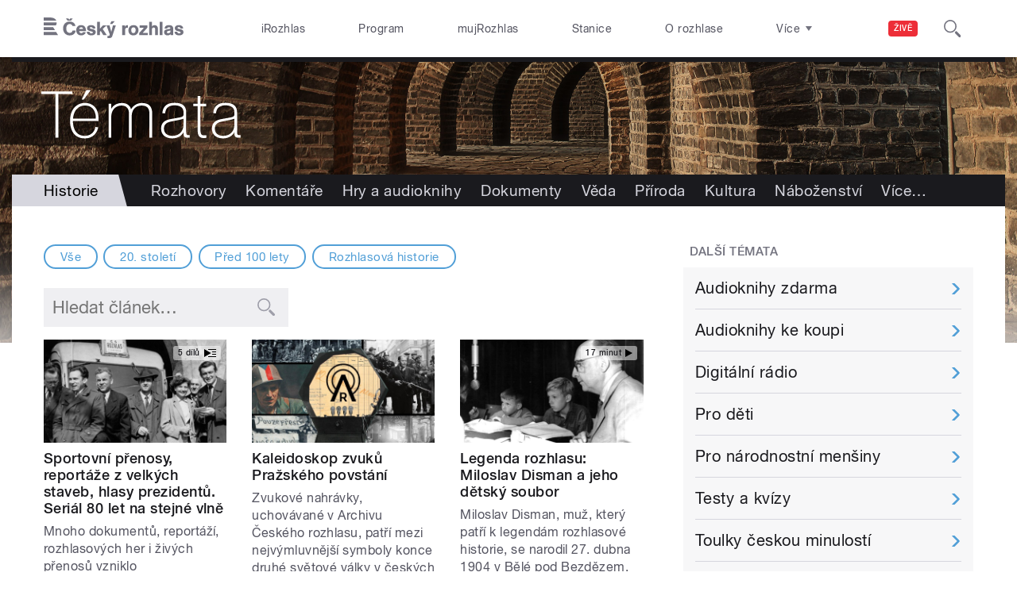

--- FILE ---
content_type: text/html; charset=utf-8
request_url: https://temata.rozhlas.cz/historie?term_node_tid_depth_join%5B0%5D=7627009&combine=&url=&page=1
body_size: 37891
content:

<!DOCTYPE html>
  <!--[if IEMobile 7]><html class="no-js ie iem7" lang="cs" dir="ltr"><![endif]-->
  <!--[if lte IE 6]><html class="no-js ie lt-ie9 lt-ie8 lt-ie7" lang="cs" dir="ltr"><![endif]-->
  <!--[if (IE 7)&(!IEMobile)]><html class="no-js ie lt-ie9 lt-ie8" lang="cs" dir="ltr"><![endif]-->
  <!--[if IE 8]><html class="no-js ie lt-ie9" lang="cs" dir="ltr"><![endif]-->
  <!--[if (gte IE 9)|(gt IEMobile 7)]><html class="no-js ie" lang="cs" dir="ltr" prefix=": fb: http://ogp.me/ns/fb# og: http://ogp.me/ns# article: http://ogp.me/ns/article# book: http://ogp.me/ns/book# profile: http://ogp.me/ns/profile# video: http://ogp.me/ns/video# product: http://ogp.me/ns/product#"><![endif]-->
  <!--[if !IE]><!--><html class="no-js" lang="cs" dir="ltr" prefix=": fb: http://ogp.me/ns/fb# og: http://ogp.me/ns# article: http://ogp.me/ns/article# book: http://ogp.me/ns/book# profile: http://ogp.me/ns/profile# video: http://ogp.me/ns/video# product: http://ogp.me/ns/product#"><!--<![endif]-->
<head>
  <!--[if IE]><![endif]-->
<meta charset="utf-8" />
<link rel="shortcut icon" href="https://temata.rozhlas.cz/sites/default/files/favicon_temata.ico" type="image/vnd.microsoft.icon" />
<script>dataLayer = [{"drupalLanguage":"cs","userUid":"0","domain":"t\u00e9mata","matrixID":"1","event":"pageview","siteDomain":"rozhlas.cz","siteContext":"temata","siteDocumentPath":"\/historie?term_node_tid_depth_join%5B0%5D=7627009\u0026combine=\u0026url=\u0026page=1","siteSection":"temata","siteDocumentTitle":"Historie | \u010cesk\u00fd rozhlas"}];</script>
<link rel="profile" href="http://www.w3.org/1999/xhtml/vocab" />
<meta name="HandheldFriendly" content="true" />
<meta name="MobileOptimized" content="width" />
<meta http-equiv="cleartype" content="on" />
<link rel="apple-touch-icon-precomposed" href="https://temata.rozhlas.cz/sites/all/themes/custom/e7/apple-touch-icon-precomposed-114x114.png" sizes="114x114" />
<link rel="apple-touch-icon-precomposed" href="https://temata.rozhlas.cz/sites/all/themes/custom/e7/apple-touch-icon-precomposed-144x144.png" sizes="144x144" />
<link rel="apple-touch-icon-precomposed" href="https://temata.rozhlas.cz/sites/all/themes/custom/e7/apple-touch-icon-precomposed-72x72.png" sizes="72x72" />
<link rel="apple-touch-icon-precomposed" href="https://temata.rozhlas.cz/sites/all/themes/custom/e7/apple-touch-icon-precomposed.png" />
<meta name="description" content="Zprávy proti proudu času, od pravěku po moderní dějiny. Okupace 1968 minutu po minutě, reportáže z 2. světové války, zajímavosti z historie rozhlasu a další." />
<meta name="abstract" content="Zprávy proti proudu času, od pravěku po moderní dějiny. Okupace 1968 minutu po minutě, reportáže z 2. světové války, zajímavosti z historie rozhlasu a další." />
<meta name="keywords" content="rozhlas, Český rozhlas, historie, archiv, témata, speciál" />
<meta name="robots" content="follow, index" />
<meta name="viewport" content="width=device-width" />
<meta name="generator" content="Drupal 7 (http://drupal.org)" />
<link rel="canonical" href="https://temata.rozhlas.cz/historie" />
<link rel="shortlink" href="https://temata.rozhlas.cz/historie" />
<meta property="og:site_name" content="Témata" />
<meta property="og:type" content="article" />
<meta property="og:url" content="https://temata.rozhlas.cz/historie" />
<meta property="og:title" content="Historie | Český rozhlas" />
<meta property="og:description" content="Zprávy proti proudu času, od pravěku po moderní dějiny. Okupace 1968 minutu po minutě, reportáže z 2. světové války, zajímavosti z historie rozhlasu a další." />
<meta property="og:image" content="https://plus.rozhlas.cz/sites/default/files/images/4c5e0323cd3f240b4ad36629148bf9ba.jpg" />
<meta property="og:image:url" content="https://plus.rozhlas.cz/sites/default/files/images/4c5e0323cd3f240b4ad36629148bf9ba.jpg" />
<meta name="twitter:title" content="Historie | Český rozhlas" />
<meta name="twitter:image" content="https://plus.rozhlas.cz/sites/default/files/images/4c5e0323cd3f240b4ad36629148bf9ba.jpg" />
    <meta name="twitter:dnt" content="on" />  <title>Historie | Český rozhlas</title>
  <link type="text/css" rel="stylesheet" href="/sites/default/files/advagg_css/css__GBjzmUY-Gc71J7kBt1Tc6sRlgH2c7wx3VctlmKm8Iow__l3aOkxtKif_bniKKpiK5vFrVgn3b8xt01-OBcnSkqks__AepQsBqnHDPvQeQBqKz8sYxuo4xvF_O8XMyFGOCqO4k.css" media="all" />
<link type="text/css" rel="stylesheet" href="/sites/default/files/advagg_css/css__2GiARazTPkqbJXkQDl2P0cJoUew42XRSmDKK1Y8VACw__qprGZRNLqiO1IQOpUQV8twZWpGVqH2ZFjufGZrQFEj8__AepQsBqnHDPvQeQBqKz8sYxuo4xvF_O8XMyFGOCqO4k.css" media="all" />
<link type="text/css" rel="stylesheet" href="/sites/default/files/advagg_css/css__BF8W_blKQtPnbjQTY9x1jeMYAPMgw_DaHD_Jx-1OrhE__VgwyfQt-yRZrTCQFX_pOadE6PR9mZKmik_FgvfGFGJc__AepQsBqnHDPvQeQBqKz8sYxuo4xvF_O8XMyFGOCqO4k.css" media="screen" />
<link type="text/css" rel="stylesheet" href="/sites/default/files/advagg_css/css__XxBTW50_XnMb9oGV956xnQ2Ymlf_ZEduUfwOF3ytJ60__ppwpw5AD_6QGHt1-JMaKGhtfk2-WDv7yB6EqzXySrWE__AepQsBqnHDPvQeQBqKz8sYxuo4xvF_O8XMyFGOCqO4k.css" media="all" />
<link type="text/css" rel="stylesheet" href="/sites/default/files/advagg_css/css__PHfxKdry1WYvjBvAkjEgDxfThyMrlHyWh98c3zQs0yI__IBm_8LQNXI_gpPabK2zSF8xtkSvVrmoRBVooBo9RHKM__AepQsBqnHDPvQeQBqKz8sYxuo4xvF_O8XMyFGOCqO4k.css" media="all" />
  
  <!-- Google Tag Manager -->
  <script>(function(w,d,s,l,i){w[l]=w[l]||[];w[l].push({'gtm.start':new Date().getTime(),event:'gtm.js'});var f=d.getElementsByTagName(s)[0],j=d.createElement(s),dl=l!='dataLayer'?'&l='+l:'';j.async=true;j.src='https://www.googletagmanager.com/gtm.js?id='+i+dl;f.parentNode.insertBefore(j,f);})(window,document,'script','dataLayer','GTM-WXJSC5M');</script>
  <!-- End Google Tag Manager -->

  <script>
    var CROnfig = {};
    CROnfig.show_rzsport = true;
    CROnfig.rzSportPlaysRadiozurnal = false;
    CROnfig.rzSportPlayerRapiStage = false;
    CROnfig.show_pohoda = true;
    CROnfig.zalozniplayer = false;
  </script>
  <script type="text/javascript" src="/sites/default/files/advagg_js/js__rYWh82IgrqwAqNoSrkeEAaM0iZFArNngvb2-Q5fVsv4__ZHV5jMksziuQGbGYfeBkn2jd1S6B37yFufuSc3NefBo__AepQsBqnHDPvQeQBqKz8sYxuo4xvF_O8XMyFGOCqO4k.js"></script>
<script type="text/javascript">
<!--//--><![CDATA[//><!--
var googletag = googletag || {};
googletag.cmd = googletag.cmd || [];
googletag.slots = googletag.slots || {};
//--><!]]>
</script>
<script type="text/javascript" src="/sites/default/files/advagg_js/js__nx-rsuUh3rhCkWAaCgnPDW5VpSdhPjFPsiInYKmAj1c__wK5T9g-zXDqMyJZe2F2HSuD7ULCdthMbPrwjmXEX9ww__AepQsBqnHDPvQeQBqKz8sYxuo4xvF_O8XMyFGOCqO4k.js"></script>
<script type="text/javascript" src="/sites/default/files/advagg_js/js__3LuYkqUjZCBoSLlHr2m61kSbmsCSqUKFXy8HcWtx3W4__fjMmdyFoQfs65a7ohq9q0rrTzQSedREzEOJ7PEgkNE8__AepQsBqnHDPvQeQBqKz8sYxuo4xvF_O8XMyFGOCqO4k.js" async="async"></script>
<script type="text/javascript" src="/sites/default/files/advagg_js/js__RPyYfJ4hDepGgZWtp1VbdI9yRaaKhnupkp97kCqBx00___VKZphQ1g0R1q7NLg3c5j8TW51VAlZJ6OKVG4z51ylM__AepQsBqnHDPvQeQBqKz8sYxuo4xvF_O8XMyFGOCqO4k.js"></script>
<script type="text/javascript" src="/sites/default/files/advagg_js/js__jq17M-Yn_NCLn9fAP1e9VYcwYPzfnHMvZJeRHnXxzb0__Eb6lKcH_m17idr7gsrEY7-M8ZzzuhGRfALj8WgvtM9k__AepQsBqnHDPvQeQBqKz8sYxuo4xvF_O8XMyFGOCqO4k.js" async="async"></script>
<script type="text/javascript" src="/sites/default/files/advagg_js/js__wl14XbUimBFmp94EIdah0ABCfPbvawYfkYnlKdXjnO8__sw7ZRB1zb_UPjUmgbiyyEOdYgQ1NwX9mPkwdRvLHDpw__AepQsBqnHDPvQeQBqKz8sYxuo4xvF_O8XMyFGOCqO4k.js"></script>
<script type="text/javascript">
<!--//--><![CDATA[//><!--
googletag.cmd.push(function() {
googletag.slots["d7_aside01_temata"] = googletag.defineSlot("40021396/d7_aside01/d7_aside01_temata", [320, 160], "dfp-ad-d7_aside01_temata")
  .addService(googletag.pubads())
});
//--><!]]>
</script>
<script type="text/javascript">
<!--//--><![CDATA[//><!--
googletag.cmd.push(function() {
googletag.slots["d7_aside02_temata"] = googletag.defineSlot("40021396/d7_aside02/d7_aside02_temata", [320, 160], "dfp-ad-d7_aside02_temata")
  .addService(googletag.pubads())
});
//--><!]]>
</script>
<script type="text/javascript" src="/sites/default/files/advagg_js/js__rK18hrli4K58_nvqUZrn9dBH9DEQGvZWkhkOtQbmtMY__WcT3Q2crdrKi2EHa4S2isbSrXXO5RbKkDpvVkjhTmaY__AepQsBqnHDPvQeQBqKz8sYxuo4xvF_O8XMyFGOCqO4k.js"></script>
<script type="text/javascript" src="/sites/default/files/advagg_js/js__pFtEQJvId5QyuxpyywogU938GXS3GMyGjQziQRZPyb8__dQT-o5CgVnDV9A-I1m2xtU4J_paYKfCnTMrCPiTJZpk__AepQsBqnHDPvQeQBqKz8sYxuo4xvF_O8XMyFGOCqO4k.js"></script>
<script type="text/javascript">
<!--//--><![CDATA[//><!--
googletag.cmd.push(function() {
  googletag.pubads().enableAsyncRendering();
  googletag.pubads().enableSingleRequest();
  googletag.pubads().collapseEmptyDivs(true);
});

googletag.cmd.push(function() {
googletag.enableServices();
});

//--><!]]>
</script>
<script type="text/javascript">
<!--//--><![CDATA[//><!--
document.createElement( "picture" );
//--><!]]>
</script>
<script type="text/javascript" src="/sites/default/files/advagg_js/js__sS1PBKwPWEEkSFQtknfg5LA2IzVJbsKO-igWo-Xs780__movGB05me_TDy9K9FYyPbRBmCnp18DC-idba1dCQ2mQ__AepQsBqnHDPvQeQBqKz8sYxuo4xvF_O8XMyFGOCqO4k.js"></script>
<script type="text/javascript" src="/sites/default/files/advagg_js/js__ZL-2Cq9PBcUjhEoJ4omOxtW0_4aZpyH4lcKIfbt0WTU__6McCmQfoZNGzAxoZMPNc5xGwFM91dq9fqVr-56vEcxI__AepQsBqnHDPvQeQBqKz8sYxuo4xvF_O8XMyFGOCqO4k.js"></script>
<script type="text/javascript" src="/sites/default/files/advagg_js/js__q8urDMusqDj4jg3a5ELQC7RmCgxXkV1NGWGWa6y96-4__1SQrQx7i82zOCdn8WdClM64IP-Ulv6IcxX20oQLTxq0__AepQsBqnHDPvQeQBqKz8sYxuo4xvF_O8XMyFGOCqO4k.js"></script>
<script type="text/javascript" src="/sites/default/files/advagg_js/js__za5hWiKjL6kqxt5fS5nVQRqXhwbOgSuYuPcBnn1SptI__ZMt0lnXvsctqLqdpPSpaXluDd4LQTp2fUWaHZ-jn_JU__AepQsBqnHDPvQeQBqKz8sYxuo4xvF_O8XMyFGOCqO4k.js"></script>
<script type="text/javascript" src="/sites/default/files/advagg_js/js__nU0KMthhylKLeRETj9KvuK_iYkA7N4lJNkYpsOL7Jg4__3-hZ7xBVQpHYy67ZZqjHtTV-6n6d62kUo-jaWxBUuJg__AepQsBqnHDPvQeQBqKz8sYxuo4xvF_O8XMyFGOCqO4k.js"></script>
<script type="text/javascript" src="/sites/default/files/advagg_js/js__nxUG0XXImTC1ZOsDz3XKTn1BLBRx_nrO9MNwxf6EWN8__RiyVyVU1Hu3PTBUXR3Tk48YM5_GOitSjdWdvv9lagu8__AepQsBqnHDPvQeQBqKz8sYxuo4xvF_O8XMyFGOCqO4k.js"></script>
<script type="text/javascript" src="/sites/default/files/advagg_js/js__I7lmrYIinhbbMMt8o9WEDrLe2NsojNBXXRijudhKics__w5Eqtdh1UBAT5Fc9YlB3N-k-H9QaED2gQ_tBbZVjKZE__AepQsBqnHDPvQeQBqKz8sYxuo4xvF_O8XMyFGOCqO4k.js"></script>
<script type="text/javascript" src="/sites/default/files/advagg_js/js__b3U5n2mOID71vmIvwnrOhOeqYlVqQ9C4uqBD8TpykF4__xaAWT3tMy17M5oCKdxEBUA75DBmumlqdHOJd4Zk9SrQ__AepQsBqnHDPvQeQBqKz8sYxuo4xvF_O8XMyFGOCqO4k.js"></script>
<script type="text/javascript">
<!--//--><![CDATA[//><!--
jQuery.extend(Drupal.settings, {"basePath":"\/","pathPrefix":"","setHasJsCookie":0,"ajaxPageState":{"theme":"e7","theme_token":"M9UIRfsK-rfl4HOb68WCrypZicOeL_euvNr2-IeUz_w","jquery_version":"2.1","css":{"sites\/all\/themes\/contrib\/omega\/omega\/css\/modules\/system\/system.base.css":1,"sites\/all\/themes\/contrib\/omega\/omega\/css\/modules\/system\/system.menus.theme.css":1,"sites\/all\/themes\/contrib\/omega\/omega\/css\/modules\/system\/system.messages.theme.css":1,"sites\/all\/themes\/contrib\/omega\/omega\/css\/modules\/system\/system.theme.css":1,"sites\/all\/modules\/custom\/cro_layouts\/cro_layouts.css":1,"sites\/all\/modules\/contrib\/date\/date_api\/date.css":1,"sites\/all\/modules\/contrib\/date\/date_popup\/themes\/datepicker.1.7.css":1,"sites\/all\/modules\/contrib\/domain\/domain_nav\/domain_nav.css":1,"modules\/node\/node.css":1,"sites\/all\/modules\/contrib\/picture\/picture_wysiwyg.css":1,"sites\/all\/themes\/contrib\/omega\/omega\/css\/modules\/field\/field.theme.css":1,"sites\/all\/modules\/contrib\/views\/css\/views.css":1,"sites\/all\/themes\/contrib\/omega\/omega\/css\/modules\/user\/user.base.css":1,"sites\/all\/themes\/contrib\/omega\/omega\/css\/modules\/user\/user.theme.css":1,"misc\/ui\/jquery.ui.core.css":1,"misc\/ui\/jquery.ui.theme.css":1,"sites\/all\/libraries\/soundmanager2\/demo\/bar-ui\/css\/bar-ui.css":1,"sites\/all\/modules\/contrib\/picture\/lazysizes\/plugins\/aspectratio\/ls.aspectratio.css":1,"sites\/all\/modules\/contrib\/ctools\/css\/ctools.css":1,"sites\/all\/modules\/contrib\/ctools\/css\/modal.css":1,"sites\/all\/modules\/contrib\/modal_forms\/css\/modal_forms_popup.css":1,"sites\/all\/modules\/contrib\/panels\/css\/panels.css":1,"sites\/all\/libraries\/photoswipe\/dist\/photoswipe.css":1,"sites\/all\/libraries\/photoswipe\/dist\/default-skin\/default-skin.css":1,"sites\/all\/libraries\/fontello\/css\/fontello.css":1,"sites\/all\/modules\/custom\/cro_search_box\/cro_search_box.css":1,"sites\/all\/themes\/custom\/e7\/css\/e7.normalize.css":1,"sites\/all\/themes\/custom\/e7\/css\/e7.hacks.css":1,"sites\/all\/themes\/custom\/e7\/css\/e7.styles.css":1},"js":{"sites\/all\/modules\/contrib\/picture\/picturefill2\/picturefill.min.js":1,"sites\/all\/modules\/contrib\/picture\/picture.min.js":1,"sites\/all\/modules\/modified-contrib\/photoswipe\/js\/photoswipe.jquery.js":1,"sites\/all\/modules\/custom\/cro_autoplay\/js\/cro_autoplay.js":1,"sites\/all\/modules\/contrib\/jquery_update\/replace\/jquery\/2.1\/jquery.min.js":1,"misc\/jquery-extend-3.4.0.js":1,"misc\/jquery-html-prefilter-3.5.0-backport.js":1,"misc\/jquery.once.js":1,"misc\/drupal.js":1,"sites\/all\/themes\/contrib\/omega\/omega\/js\/no-js.js":1,"sites\/all\/modules\/contrib\/picture\/lazysizes\/lazysizes.min.js":1,"sites\/all\/modules\/contrib\/jquery_update\/replace\/ui\/ui\/minified\/jquery.ui.core.min.js":1,"sites\/all\/modules\/contrib\/picture\/lazysizes\/plugins\/aspectratio\/ls.aspectratio.min.js":1,"sites\/all\/modules\/contrib\/jquery_update\/replace\/ui\/external\/jquery.cookie.js":1,"sites\/all\/modules\/contrib\/jquery_update\/replace\/jquery.form\/3\/jquery.form.min.js":1,"sites\/all\/libraries\/soundmanager2\/script\/soundmanager2-nodebug-jsmin.js":1,"misc\/form-single-submit.js":1,"misc\/ajax.js":1,"sites\/all\/modules\/contrib\/jquery_update\/js\/jquery_update.js":1,"sites\/all\/modules\/custom\/cro_twitter\/js\/cro_twitter.js":1,"sites\/all\/modules\/contrib\/admin_menu\/admin_devel\/admin_devel.js":1,"sites\/all\/modules\/custom\/site_tweaks\/js\/site_tweaks.js":1,"public:\/\/languages\/cs_kXq7WhMyrha0TzO4_uXpQOMbP444pxdi5rTkCalsljA.js":1,"misc\/progress.js":1,"sites\/all\/modules\/contrib\/ctools\/js\/modal.js":1,"sites\/all\/modules\/contrib\/modal_forms\/js\/modal_forms_popup.js":1,"sites\/all\/modules\/contrib\/better_exposed_filters\/better_exposed_filters.js":1,"sites\/all\/modules\/contrib\/ctools\/js\/auto-submit.js":1,"sites\/all\/libraries\/photoswipe\/dist\/photoswipe.min.js":1,"sites\/all\/libraries\/photoswipe\/dist\/photoswipe-ui-default.min.js":1,"sites\/all\/modules\/custom\/cro_hotnews\/js\/cro_hotnews.js":1,"sites\/all\/modules\/custom\/cro_search_box\/cro_search_box.js":1,"sites\/all\/modules\/contrib\/datalayer\/datalayer.js":1,"sites\/all\/modules\/custom\/cro_data_api_helper\/js\/libs\/jquery.popup-v1.js":1,"sites\/all\/modules\/custom\/cro_blocks\/js\/cro_stationsbox.js":1,"sites\/all\/themes\/custom\/e7\/js\/cro_ui_analytics.js":1,"sites\/all\/themes\/custom\/e7\/js\/cro_buttons.js":1,"sites\/all\/themes\/custom\/e7\/js\/cro_carousel.js":1,"sites\/all\/themes\/custom\/e7\/js\/cro_floatingfixedbuttons.js":1,"sites\/all\/themes\/custom\/e7\/js\/cro_floatingfixednav.js":1,"sites\/all\/themes\/custom\/e7\/js\/cro_gallery_ga.js":1,"sites\/all\/themes\/custom\/e7\/js\/cro_responsivelist.js":1,"sites\/all\/themes\/custom\/e7\/js\/cro_responsiveembeds.js":1,"sites\/all\/themes\/custom\/e7\/js\/cro_dropdowns.js":1,"sites\/all\/themes\/custom\/e7\/js\/e7.behaviors.js":1,"sites\/all\/themes\/custom\/e7\/js\/jquery.mobile-events.min.js":1,"sites\/all\/themes\/custom\/e7\/..\/cro_admin_theme\/js\/mobile_menu.js":1}},"CToolsModal":{"loadingText":"Na\u010d\u00edt\u00e1n\u00ed...","closeText":"Zav\u0159\u00edt okno","closeImage":"\u003Cimg src=\u0022https:\/\/temata.rozhlas.cz\/sites\/all\/modules\/contrib\/ctools\/images\/icon-close-window.png\u0022 alt=\u0022Zav\u0159\u00edt okno\u0022 title=\u0022Zav\u0159\u00edt okno\u0022 \/\u003E","throbber":"\u003Cimg src=\u0022https:\/\/temata.rozhlas.cz\/sites\/all\/modules\/contrib\/ctools\/images\/throbber.gif\u0022 alt=\u0022Na\u010d\u00edt\u00e1n\u00ed\u0022 title=\u0022Na\u010d\u00edt\u00e1n\u00ed...\u0022 \/\u003E"},"modal-popup-small":{"modalSize":{"type":"fixed","width":300,"height":300},"modalOptions":{"opacity":0.85,"background":"#000"},"animation":"fadeIn","modalTheme":"ModalFormsPopup","throbber":"\u003Cimg src=\u0022https:\/\/temata.rozhlas.cz\/sites\/all\/modules\/contrib\/modal_forms\/images\/loading_animation.gif\u0022 alt=\u0022Na\u010d\u00edt\u00e1n\u00ed...\u0022 title=\u0022Na\u010d\u00edt\u00e1n\u00ed\u0022 \/\u003E","closeText":"Zav\u0159\u00edt"},"modal-popup-medium":{"modalSize":{"type":"fixed","width":550,"height":450},"modalOptions":{"opacity":0.85,"background":"#000"},"animation":"fadeIn","modalTheme":"ModalFormsPopup","throbber":"\u003Cimg src=\u0022https:\/\/temata.rozhlas.cz\/sites\/all\/modules\/contrib\/modal_forms\/images\/loading_animation.gif\u0022 alt=\u0022Na\u010d\u00edt\u00e1n\u00ed...\u0022 title=\u0022Na\u010d\u00edt\u00e1n\u00ed\u0022 \/\u003E","closeText":"Zav\u0159\u00edt"},"modal-popup-large":{"modalSize":{"type":"scale","width":0.8,"height":0.8},"modalOptions":{"opacity":0.85,"background":"#000"},"animation":"fadeIn","modalTheme":"ModalFormsPopup","throbber":"\u003Cimg src=\u0022https:\/\/temata.rozhlas.cz\/sites\/all\/modules\/contrib\/modal_forms\/images\/loading_animation.gif\u0022 alt=\u0022Na\u010d\u00edt\u00e1n\u00ed...\u0022 title=\u0022Na\u010d\u00edt\u00e1n\u00ed\u0022 \/\u003E","closeText":"Zav\u0159\u00edt"},"soundmanager2":{"mod_url":"\/sites\/all\/libraries\/soundmanager2\/swf\/","debug":false},"better_exposed_filters":{"datepicker":false,"slider":false,"settings":[],"autosubmit":true,"views":{"temata_vsechny":{"displays":{"b_004d_6":{"filters":{"term_node_tid_depth_join":{"required":false},"combine":{"required":false}}}}}}},"urlIsAjaxTrusted":{"https:\/\/temata.rozhlas.cz\/historie":true},"photoswipe":{"options":{"showAnimationDuration":333,"hideAnimationDuration":333,"showHideOpacity":false,"bgOpacity":1,"spacing":0.12,"allowPanToNext":true,"maxSpreadZoom":2,"loop":true,"pinchToClose":true,"closeOnScroll":false,"closeOnVerticalDrag":true,"mouseUsed":false,"escKey":true,"arrowKeys":true,"history":true,"errorMsg":"\u003Cdiv class=\u0022pswp__error-msg\u0022\u003E\u003Ca href=\u0022%url%\u0022 target=\u0022_blank\u0022\u003EThe image\u003C\/a\u003E could not be loaded.\u003C\/div\u003E","preload":[1,1],"mainClass":null,"focus":true}},"dataLayer":{"languages":{"cs":{"language":"cs","name":"Czech","native":"\u010ce\u0161tina","direction":"0","enabled":"1","plurals":"3","formula":"(((($n%10)==1)\u0026\u0026(($n%100)!=11))?(0):((((($n%10)\u003E=2)\u0026\u0026(($n%10)\u003C=4))\u0026\u0026((($n%100)\u003C10)||(($n%100)\u003E=20)))?(1):2))","domain":"","prefix":"","weight":"0","javascript":"kXq7WhMyrha0TzO4_uXpQOMbP444pxdi5rTkCalsljA"},"en":{"language":"en","name":"English","native":"English","direction":"0","enabled":"1","plurals":"0","formula":"","domain":"","prefix":"en","weight":"0","javascript":""}}}});
//--><!]]>
</script>
  
</head>
<body class="html not-front not-logged-in page-historie domain-temata-rozhlas-cz section-historie section-historie temata  ">
  <div id="fb-root"></div>
	<!-- Google Tag Manager (noscript) -->
  <noscript>
	  <iframe src="https://www.googletagmanager.com/ns.html?id=GTM-WXJSC5M" height="0" width="0" style="display:none;visibility:hidden"></iframe>
	</noscript>
  <!-- End Google Tag Manager (noscript) -->

  <a href="#main-content" class="element-invisible element-focusable">Přejít k hlavnímu obsahu</a>
    
  <div class="page">

  <header class="l-grid--12-1" role="banner">
    <nav class="b-014a">

  <div class="b-014a__logo">
    <a href="https://www.rozhlas.cz" title="Český rozhlas">
      <span class="hidden">Český Rozhlas</span>
    </a>
  </div>

      
  <ul class="b-014a__list"><li class="first b-014a__list-item"><a href="https://www.irozhlas.cz">iRozhlas</a></li>
<li class="b-014a__list-item"><a href="http://www.rozhlas.cz/program/portal/">Program</a></li>
<li class="b-014a__list-item"><a href="http://mujrozhlas.cz">mujRozhlas</a></li>
<li class="b-014a__list-item"><a href="https://portal.rozhlas.cz/stanice">Stanice</a></li>
<li class="last b-014a__list-item"><a href="http://www.rozhlas.cz/informace/portal/">O rozhlase</a></li>
</ul>
  
      
  <div class="b-014a__searchbar" id="cro_searchbox">
	<form action="/search" method="get" id="search-form">
		<input type="text" name="query" title="" placeholder="Napište, co hledáte">
		<button type="submit" class="b-014a__searchbar-submit" aria-label="Hledat">
			<span class="b-014a__searchbar-submit-image">
				<span class="hidden">Hledat</span>
			</span>
		</button>
    <input type="hidden" name="source" value="">
	</form>
</div>
  
</nav>

  
  <!-- stationbox desktop placeholder -->
<div class="b-001c__placeholder b-001c__placeholder--desktop b-001c__placeholder--active b-001c__anchor">
  <section class="box b-001c">
    <h2>Poslouchejte živě</h2>
    <div id="cro_stationsbox" class="b-001c__block--stations"></div>

    <div class="b-001c__block--buttons">
      <button id="regionalStationsButton" class="b-001c__toggler-wrap">
        <div class="b-001c__toggler">Regionální stanice</div>
      </button>

      <button id="alloverStationsButton" class="b-001c__toggler-wrap" hidden>
        <div class="b-001c__toggler b-001c__toggler--global">Celoplošné stanice</div>
      </button>

      <div class="b-001c__link">
        <a href="https://www.rozhlas.cz/stanice/portal/" class="b-001c__link-item">Stanice</a>
        <a href="https://www.mujrozhlas.cz/porady" class="b-001c__link-item">Audioarchiv</a>
        <a href="https://www.rozhlas.cz/iradio/podcast/" class="b-001c__link-item">Podcasty</a>
      </div>
    </div>
  </section>
</div>
<nav class="b-014b">
  <div class="b-014b__list-wrapper" style="display: none;">

    <!-- search bar -->
    <div class="b-014b__searchbar">
      <form id="search-form" class="b-014b__searchbar-form" action="/search" method="get">
        <input class="b-014b__searchbar-input" type="text" name="query" title="" placeholder="Napište, co hledáte">
        <button class="b-014b__searchbar-submit" type="submit" aria-label="Hledat">
          <span class="b-014b__searchbar-submit-image">
            <span class="hidden">Hledat</span>
          </span>
        </button>
      </form>
    </div>

    <!-- top submenu -->
          
  <ul class="b-014b__list"><li class="first b-014b__list-item"><a href="https://portal.rozhlas.cz/podcasty/porady">Podcasty</a></li>
<li class="b-014b__list-item"><a href="https://temata.rozhlas.cz/komentare">Komentáře</a></li>
<li class="b-014b__list-item"><a href="https://temata.rozhlas.cz/kultura">Kultura</a></li>
<li class="b-014b__list-item"><a href="https://www.irozhlas.cz/sport">Sport</a></li>
<li class="b-014b__list-item"><a href="https://portal.rozhlas.cz/vysilace/">Jak nás naladíte</a></li>
<li class="b-014b__list-item"><a href="https://www.mujrozhlas.cz/hry-cetby-povidky">Hry, četby, povídky</a></li>
<li class="b-014b__list-item"><a href="https://temata.rozhlas.cz/veda">Věda</a></li>
<li class="b-014b__list-item"><a href="https://temata.rozhlas.cz/nabozenstvi">Náboženství</a></li>
<li class="b-014b__list-item"><a href="https://digital.rozhlas.cz/">Digitální rádio</a></li>
<li class="b-014b__list-item"><a href="https://temata.rozhlas.cz/historie">Historie</a></li>
<li class="b-014b__list-item"><a href="https://temata.rozhlas.cz/priroda">Příroda</a></li>
<li class="b-014b__list-item"><a href="https://www.youtube.com/user/ceskyrozhlas">Publicistika v obraze</a></li>
<li class="b-014b__list-item"><a href="http://www.rozhlas.cz/zelenavlna/portal/">Zelená vlna</a></li>
<li class="b-014b__list-item"><a href="https://radioteka.cz/"> Radiotéka - Kupte si audioknihu</a></li>
<li class="last b-014b__list-item"><a href="https://poplatek.rozhlas.cz/">Rozhlasový poplatek</a></li>
</ul>
    
  </div>
</nav>    <div class="header__wrapper">
      
<!-- Node Special Header -->
      <div class="header__promo-wrapper header__promo-wrapper--temata">
      <a href="/" class="header__promo header__promo--desktop" title="Témata">
        <img src="/sites/all/themes/custom/e7/images/logo/temata/temata_desktop.png">
      </a>
      <a href="/" class="header__promo header__promo--mobile" title="Témata">
        <img src="/sites/all/themes/custom/e7/images/logo/temata/historie_mobile.jpg">
      </a>
    </div>
                    <div class="b-016__wrapper b-016__wrapper--title-navigation">
            <h1><span>Historie</span></h1>
                <nav class="b-016">
  
  <ul class="b-016__list cro_responsivelist"><li class="first b-016__list-item"><a href="/rozhovory">Rozhovory</a></li>
<li class="b-016__list-item"><a href="/komentare">Komentáře</a></li>
<li class="b-016__list-item"><a href="/hry-a-cetba">Hry a audioknihy</a></li>
<li class="b-016__list-item"><a href="https://www.mujrozhlas.cz/dokumenty">Dokumenty</a></li>
<li class="b-016__list-item"><a href="/veda">Věda</a></li>
<li class="b-016__list-item"><a href="/priroda">Příroda</a></li>
<li class="b-016__list-item"><a href="/kultura">Kultura</a></li>
<li class="b-016__list-item active-trail"><a href="/historie" class="active-trail active">Historie</a></li>
<li class="b-016__list-item"><a href="/nabozenstvi">Náboženství</a></li>
<li class="b-016__list-item"><a href="/styl">Životní styl</a></li>
<li class="b-016__list-item"><a href="https://www.irozhlas.cz/sport">Sport</a></li>
<li class="last b-016__list-item"><a href="/archiv">Z archivu</a></li>
</ul>
</nav>
      </div>
    </div>
  </header>

  <div class="main">
    <div class="content" role="main">
                  <a id="main-content"></a>
                    <!--<h1></h1>-->
                                            <div class="l-grid--12-1 item-special">
          <div id="hotnews"></div>
                  </div>
      
              <div class="l-grid--8-1 nth-of-type--1 item-first">
        



<section id="b004d6" class="box view view-temata-vsechny view-id-temata_vsechny view-display-id-b_004d_6 view-dom-id-3dcd85ab9bceeed98ca681958f19590e b-004d b-004">
      
  
  
      <div class="view-filters">
      <form class="views-exposed-form-temata-vsechny-b-004d-6" action="https://temata.rozhlas.cz/historie" method="get" id="views-exposed-form-temata-vsechny-b-004d-6" accept-charset="UTF-8"><div><div class="views-exposed-form">
  <div class="views-exposed-widgets clearfix">

    
      
        <div id="edit-term-node-tid-depth-join-wrapper" class="views-exposed-widget views-widget-filter-term_node_tid_depth_join">
                              <div class="views-widget">
            <div id="edit-term-node-tid-depth-join" class="form-radios bef-select-as-radios ctools-auto-submit"><div class="form-item form-type-radio form-item-term-node-tid-depth-join">
 <input class="bef-select-as-radios ctools-auto-submit form-radio" type="radio" id="edit-term-node-tid-depth-join-all" name="term_node_tid_depth_join" value="All" />  <label class="option" for="edit-term-node-tid-depth-join-all">Vše </label>

</div>
<div class="form-item form-type-radio form-item-term-node-tid-depth-join">
 <input class="bef-select-as-radios ctools-auto-submit form-radio" type="radio" id="edit-term-node-tid-depth-join-266300" name="term_node_tid_depth_join" value="266300" />  <label class="option" for="edit-term-node-tid-depth-join-266300">20. století </label>

</div>
<div class="form-item form-type-radio form-item-term-node-tid-depth-join">
 <input class="bef-select-as-radios ctools-auto-submit form-radio" type="radio" id="edit-term-node-tid-depth-join-7641936" name="term_node_tid_depth_join" value="7641936" />  <label class="option" for="edit-term-node-tid-depth-join-7641936">Před 100 lety </label>

</div>
<div class="form-item form-type-radio form-item-term-node-tid-depth-join">
 <input class="bef-select-as-radios ctools-auto-submit form-radio" type="radio" id="edit-term-node-tid-depth-join-7627009" name="term_node_tid_depth_join" value="7627009" />  <label class="option" for="edit-term-node-tid-depth-join-7627009">Rozhlasová historie </label>

</div>
</div>          </div>
                  </div>

      
    
      
                    <div class="views-exposed-widget views-submit-button-wrapper">
      <div class="views-widget">
      <div class="form-item form-type-textfield form-item-combine">
 <input placeholder="Hledat článek..." type="text" id="edit-combine" name="combine" value="" size="30" maxlength="128" class="form-text" />
</div>
      </div>
      <div class="views-exposed-widget views-submit-button">
        <input class="ctools-use-ajax ctools-auto-submit-click form-submit" type="submit" id="edit-submit-temata-vsechny" value="Použít" /><div class="honeypot" style="position: absolute; left:-500000px;"><div class="form-item form-type-textfield form-item-url">
  <label for="edit-url">Url </label>
 <input type="text" id="edit-url" name="url" value="" size="60" maxlength="128" class="form-text" />
</div>
</div>      </div>
    </div>
      </div>
</div>
</div></form>    </div>
  
  
      
<ul class="b-004__list b-004d__list">		
	<li class="b-004__list-item b-004d__list-item">
		<div class="b-004__block"><div class="image"><a class="image-link b-004__image-link" href="https://budejovice.rozhlas.cz/sportovni-prenosy-reportaze-z-velkych-staveb-hlasy-prezidentu-serial-80-let-na-9467908"><picture >
<!--[if IE 9]><video style="display: none;"><![endif]-->
<source data-srcset="https://temata.rozhlas.cz/sites/default/files/styles/cro_16x9_tablet/public/images/ff265fd373baeb7c5d36cb7c326c2648.jpg?itok=MbIvfVh-&timestamp=1769691334 1x" data-aspectratio="960/540" media="(min-width: 640px)" />
<source data-srcset="https://temata.rozhlas.cz/sites/default/files/styles/cro_16x9_mobile/public/images/ff265fd373baeb7c5d36cb7c326c2648.jpg?itok=BSDNDXU0&timestamp=1769691334 1x" data-aspectratio="640/360" media="(min-width: 480px)" />
<source data-srcset="https://temata.rozhlas.cz/sites/default/files/styles/cro_16x9_default/public/images/ff265fd373baeb7c5d36cb7c326c2648.jpg?itok=qiWiS_HF&timestamp=1769691334 1x" data-aspectratio="480/270" media="(min-width: 0px)" />
<!--[if IE 9]></video><![endif]-->
<!--[if lt IE 9]>
<img  class="lazyload" data-aspectratio="" src="[data-uri]" alt="Z historie českobudějovického rozhlasu | foto: archiv Českého rozhlasu České Budějovice" title="Z historie českobudějovického rozhlasu | foto: archiv Českého rozhlasu České Budějovice" />
<![endif]-->
<!--[if !lt IE 9]><!-->
<img  class="lazyload" data-aspectratio="" srcset="[data-uri] 1w" alt="Z historie českobudějovického rozhlasu | foto: archiv Českého rozhlasu České Budějovice" title="Z historie českobudějovického rozhlasu | foto: archiv Českého rozhlasu České Budějovice" />
<!-- <![endif]-->
</picture></a><a class="badge badge-serial-play" href="https://budejovice.rozhlas.cz/sportovni-prenosy-reportaze-z-velkych-staveb-hlasy-prezidentu-serial-80-let-na-9467908#player=on"><span>5 dílů</span></a></div><div class="b-004d__subblock"><h3><a href="https://budejovice.rozhlas.cz/sportovni-prenosy-reportaze-z-velkych-staveb-hlasy-prezidentu-serial-80-let-na-9467908" >Sportovní přenosy, reportáže z&nbsp;velkých staveb, hlasy prezidentů. Seriál 80 let na stejné vlně</a></h3><a href="https://budejovice.rozhlas.cz/sportovni-prenosy-reportaze-z-velkych-staveb-hlasy-prezidentu-serial-80-let-na-9467908"><p>Mnoho dokumentů, reportáží, rozhlasových her i živých přenosů vzniklo v budějovickém rozhlasovém studiu. Nechyběly ani příspěvky, za které se autoři možná trochu styděli...</p></a></div></div>	</li>
	<li class="b-004__list-item b-004d__list-item">
		<div class="b-004__block"><div class="image"><a class="image-link b-004__image-link" href="https://temata.rozhlas.cz/kaleidoskop-zvuku-prazskeho-povstani-9464500"><picture >
<!--[if IE 9]><video style="display: none;"><![endif]-->
<source data-srcset="https://temata.rozhlas.cz/sites/default/files/styles/cro_16x9_tablet/public/images/63946ca8ac0c7c3f9d294a02d9689840.jpg?itok=vbcHNdVd&timestamp=1769691334 1x" data-aspectratio="960/540" media="(min-width: 640px)" />
<source data-srcset="https://temata.rozhlas.cz/sites/default/files/styles/cro_16x9_mobile/public/images/63946ca8ac0c7c3f9d294a02d9689840.jpg?itok=c64eNhZO&timestamp=1769691334 1x" data-aspectratio="640/360" media="(min-width: 480px)" />
<source data-srcset="https://temata.rozhlas.cz/sites/default/files/styles/cro_16x9_default/public/images/63946ca8ac0c7c3f9d294a02d9689840.jpg?itok=9-jJ0jLZ&timestamp=1769691334 1x" data-aspectratio="480/270" media="(min-width: 0px)" />
<!--[if IE 9]></video><![endif]-->
<!--[if lt IE 9]>
<img  class="lazyload" data-aspectratio="" src="[data-uri]" alt="Logo - Kaleidoskop zvuků Pražského povstání | foto: Český rozhlas" title="Logo - Kaleidoskop zvuků Pražského povstání | foto: Český rozhlas" />
<![endif]-->
<!--[if !lt IE 9]><!-->
<img  class="lazyload" data-aspectratio="" srcset="[data-uri] 1w" alt="Logo - Kaleidoskop zvuků Pražského povstání | foto: Český rozhlas" title="Logo - Kaleidoskop zvuků Pražského povstání | foto: Český rozhlas" />
<!-- <![endif]-->
</picture></a></div><div class="b-004d__subblock"><h3><a href="https://temata.rozhlas.cz/kaleidoskop-zvuku-prazskeho-povstani-9464500" >Kaleidoskop zvuků Pražského povstání</a></h3><a href="https://temata.rozhlas.cz/kaleidoskop-zvuku-prazskeho-povstani-9464500"><p>Zvukové nahrávky, uchovávané v Archivu Českého rozhlasu, patří mezi nejvýmluvnější symboly konce druhé světové války v českých zemích. </p></a></div></div>	</li>
	<li class="b-004__list-item b-004d__list-item">
		<div class="b-004__block"><div class="image"><a class="image-link b-004__image-link" href="https://dvojka.rozhlas.cz/legenda-rozhlasu-miloslav-disman-a-jeho-detsky-soubor-9459556"><picture >
<!--[if IE 9]><video style="display: none;"><![endif]-->
<source data-srcset="https://temata.rozhlas.cz/sites/default/files/styles/cro_16x9_tablet/public/images/03356181.jpeg?itok=cwGnXxqZ&timestamp=1769691334 1x" data-aspectratio="960/540" media="(min-width: 640px)" />
<source data-srcset="https://temata.rozhlas.cz/sites/default/files/styles/cro_16x9_mobile/public/images/03356181.jpeg?itok=DXjBG1Ss&timestamp=1769691334 1x" data-aspectratio="640/360" media="(min-width: 480px)" />
<source data-srcset="https://temata.rozhlas.cz/sites/default/files/styles/cro_16x9_default/public/images/03356181.jpeg?itok=X4_gaT6j&timestamp=1769691334 1x" data-aspectratio="480/270" media="(min-width: 0px)" />
<!--[if IE 9]></video><![endif]-->
<!--[if lt IE 9]>
<img  class="lazyload" data-aspectratio="" src="[data-uri]" alt="Miloslav Disman při režii - 1965 | foto: Archivní a programové fondy Českého rozhlasu" title="Miloslav Disman při režii - 1965 | foto: Archivní a programové fondy Českého rozhlasu" />
<![endif]-->
<!--[if !lt IE 9]><!-->
<img  class="lazyload" data-aspectratio="" srcset="[data-uri] 1w" alt="Miloslav Disman při režii - 1965 | foto: Archivní a programové fondy Českého rozhlasu" title="Miloslav Disman při režii - 1965 | foto: Archivní a programové fondy Českého rozhlasu" />
<!-- <![endif]-->
</picture></a><a class="badge badge-audio-play" href="https://dvojka.rozhlas.cz/legenda-rozhlasu-miloslav-disman-a-jeho-detsky-soubor-9459556#player=on"><span>17 minut</span></a></div><div class="b-004d__subblock"><h3><a href="https://dvojka.rozhlas.cz/legenda-rozhlasu-miloslav-disman-a-jeho-detsky-soubor-9459556" >Legenda rozhlasu: Miloslav Disman a jeho dětský soubor</a></h3><a href="https://dvojka.rozhlas.cz/legenda-rozhlasu-miloslav-disman-a-jeho-detsky-soubor-9459556"><p>Miloslav Disman, muž, který patří k legendám rozhlasové historie, se narodil 27. dubna 1904 v Bělé pod Bezdězem. Je zakladatel Dismanova rozhlasového dětského souboru.</p></a></div></div>	</li>
	<li class="b-004__list-item b-004d__list-item">
		<div class="b-004__block"><div class="image"><a class="image-link b-004__image-link" href="https://olomouc.rozhlas.cz/vanek-krajinou-uhani-s-notami-si-pohrava-dokumentarni-portret-vladimira-valka-9457003"><picture >
<!--[if IE 9]><video style="display: none;"><![endif]-->
<source data-srcset="https://temata.rozhlas.cz/sites/default/files/styles/cro_16x9_tablet/public/images/08c2f7fc5b4c6f94003d43216915c33c.jpg?itok=D9xJGwkP&timestamp=1769691334 1x" data-aspectratio="960/540" media="(min-width: 640px)" />
<source data-srcset="https://temata.rozhlas.cz/sites/default/files/styles/cro_16x9_mobile/public/images/08c2f7fc5b4c6f94003d43216915c33c.jpg?itok=67pb46E_&timestamp=1769691334 1x" data-aspectratio="640/360" media="(min-width: 480px)" />
<source data-srcset="https://temata.rozhlas.cz/sites/default/files/styles/cro_16x9_default/public/images/08c2f7fc5b4c6f94003d43216915c33c.jpg?itok=watqD9Hp&timestamp=1769691334 1x" data-aspectratio="480/270" media="(min-width: 0px)" />
<!--[if IE 9]></video><![endif]-->
<!--[if lt IE 9]>
<img  class="lazyload" data-aspectratio="" src="[data-uri]" alt="Vladimír Válek | foto: Tomáš Vodňanský,  Český rozhlas" title="Vladimír Válek | foto: Tomáš Vodňanský,  Český rozhlas" />
<![endif]-->
<!--[if !lt IE 9]><!-->
<img  class="lazyload" data-aspectratio="" srcset="[data-uri] 1w" alt="Vladimír Válek | foto: Tomáš Vodňanský,  Český rozhlas" title="Vladimír Válek | foto: Tomáš Vodňanský,  Český rozhlas" />
<!-- <![endif]-->
</picture></a></div><div class="b-004d__subblock"><h3><a href="https://olomouc.rozhlas.cz/vanek-krajinou-uhani-s-notami-si-pohrava-dokumentarni-portret-vladimira-valka-9457003" >Vánek krajinou uhání, s&nbsp;notami si pohrává. Dokumentární portrét Vladimíra Válka</a></h3><a href="https://olomouc.rozhlas.cz/vanek-krajinou-uhani-s-notami-si-pohrava-dokumentarni-portret-vladimira-valka-9457003"><p>Před dvěma měsíci nás opustil rodák z Nového Jičína a čestný šéfdirigent Symfonického orchestru Českého rozhlasu Vladimír Válek. Připomeneme si ho dokumentem...</p></a></div></div>	</li>
	<li class="b-004__list-item b-004d__list-item">
		<div class="b-004__block"><div class="image"><a class="image-link b-004__image-link" href="https://olomouc.rozhlas.cz/hommage-a-lubomir-smiricky-9456133"><picture >
<!--[if IE 9]><video style="display: none;"><![endif]-->
<source data-srcset="https://temata.rozhlas.cz/sites/default/files/styles/cro_16x9_tablet/public/images/40b7739d0211409e3bb4560c55fce26a.jpg?itok=C3lBeJrm&timestamp=1769691334 1x" data-aspectratio="960/540" media="(min-width: 640px)" />
<source data-srcset="https://temata.rozhlas.cz/sites/default/files/styles/cro_16x9_mobile/public/images/40b7739d0211409e3bb4560c55fce26a.jpg?itok=zjsjeCrL&timestamp=1769691334 1x" data-aspectratio="640/360" media="(min-width: 480px)" />
<source data-srcset="https://temata.rozhlas.cz/sites/default/files/styles/cro_16x9_default/public/images/40b7739d0211409e3bb4560c55fce26a.jpg?itok=jwHxoxyd&timestamp=1769691334 1x" data-aspectratio="480/270" media="(min-width: 0px)" />
<!--[if IE 9]></video><![endif]-->
<!--[if lt IE 9]>
<img  class="lazyload" data-aspectratio="" src="[data-uri]" alt="Lubomír Smiřický | foto: Osobní archiv Lubomíra Smiřického" title="Lubomír Smiřický | foto: Osobní archiv Lubomíra Smiřického" />
<![endif]-->
<!--[if !lt IE 9]><!-->
<img  class="lazyload" data-aspectratio="" srcset="[data-uri] 1w" alt="Lubomír Smiřický | foto: Osobní archiv Lubomíra Smiřického" title="Lubomír Smiřický | foto: Osobní archiv Lubomíra Smiřického" />
<!-- <![endif]-->
</picture></a><a class="badge badge-audio-play" href="https://olomouc.rozhlas.cz/hommage-a-lubomir-smiricky-9456133#player=on"><span>5 minut</span></a><div class="tag"><span>† 5. 2. 2025</span></div></div><div class="b-004d__subblock"><h3><a href="https://olomouc.rozhlas.cz/hommage-a-lubomir-smiricky-9456133" >Hommage à Lubomír Smiřický</a></h3><a href="https://olomouc.rozhlas.cz/hommage-a-lubomir-smiricky-9456133"><p>Přes dva měsíce putovala ze švýcarského Frenkendorfu k nám do Olomouce smutná zpráva o úmrtí našeho někdejšího rozhlasového kolegy Lubomíra Smiřického.</p></a></div></div>	</li>
	<li class="b-004__list-item b-004d__list-item">
		<div class="b-004__block"><div class="image"><a class="image-link b-004__image-link" href="https://drds.rozhlas.cz/zdena-ptackova-harcubova-s-janem-werichem-jsme-hrali-kazdy-den-ctyri-roky-v-kuse-9436730"><picture >
<!--[if IE 9]><video style="display: none;"><![endif]-->
<source data-srcset="https://temata.rozhlas.cz/sites/default/files/styles/cro_16x9_tablet/public/images/5e5f7a144a9125e7f7a373f0de5370be.JPG?itok=YJSL237s&timestamp=1769691334 1x" data-aspectratio="960/540" media="(min-width: 640px)" />
<source data-srcset="https://temata.rozhlas.cz/sites/default/files/styles/cro_16x9_mobile/public/images/5e5f7a144a9125e7f7a373f0de5370be.JPG?itok=D-TPodK_&timestamp=1769691334 1x" data-aspectratio="640/360" media="(min-width: 480px)" />
<source data-srcset="https://temata.rozhlas.cz/sites/default/files/styles/cro_16x9_default/public/images/5e5f7a144a9125e7f7a373f0de5370be.JPG?itok=Qifq8aST&timestamp=1769691334 1x" data-aspectratio="480/270" media="(min-width: 0px)" />
<!--[if IE 9]></video><![endif]-->
<!--[if lt IE 9]>
<img  class="lazyload" data-aspectratio="" src="[data-uri]" alt="Na dětství v Dismanově souboru vzpomínala Zdena Ptáčková Harcubová | foto: Josef Kaňka,  Český rozhlas" title="Na dětství v Dismanově souboru vzpomínala Zdena Ptáčková Harcubová | foto: Josef Kaňka,  Český rozhlas" />
<![endif]-->
<!--[if !lt IE 9]><!-->
<img  class="lazyload" data-aspectratio="" srcset="[data-uri] 1w" alt="Na dětství v Dismanově souboru vzpomínala Zdena Ptáčková Harcubová | foto: Josef Kaňka,  Český rozhlas" title="Na dětství v Dismanově souboru vzpomínala Zdena Ptáčková Harcubová | foto: Josef Kaňka,  Český rozhlas" />
<!-- <![endif]-->
</picture></a><a class="badge badge-audio-play" href="https://drds.rozhlas.cz/zdena-ptackova-harcubova-s-janem-werichem-jsme-hrali-kazdy-den-ctyri-roky-v-kuse-9436730#player=on"><span>17 minut</span></a><div class="tag"><span>Rozhovor</span></div></div><div class="b-004d__subblock"><h3><a href="https://drds.rozhlas.cz/zdena-ptackova-harcubova-s-janem-werichem-jsme-hrali-kazdy-den-ctyri-roky-v-kuse-9436730" >Zdena Ptáčková Harcubová: S&nbsp;Janem Werichem jsme hráli každý den čtyři roky v&nbsp;kuse</a></h3><a href="https://drds.rozhlas.cz/zdena-ptackova-harcubova-s-janem-werichem-jsme-hrali-kazdy-den-ctyri-roky-v-kuse-9436730"><p>„Chce s tebou mluvit pan Werich,“  slyšela jednou Zdena Ptáčková Harcubová a po boku ikony české kultury pak vystupovala každý den po dobu čtyř let. </p></a></div></div>	</li>
	<li class="b-004__list-item b-004d__list-item">
		<div class="b-004__block"><div class="image"><a class="image-link b-004__image-link" href="https://drds.rozhlas.cz/moderator-libor-boucek-bez-dismanaku-bych-moderatorem-nebyl-na-konkurzu-jsem-9419450"><picture >
<!--[if IE 9]><video style="display: none;"><![endif]-->
<source data-srcset="https://temata.rozhlas.cz/sites/default/files/styles/cro_16x9_tablet/public/images/99602e29187c9c17fed8f00006a4ad40.JPG?itok=wUd9TBaQ&timestamp=1769691334 1x" data-aspectratio="960/540" media="(min-width: 640px)" />
<source data-srcset="https://temata.rozhlas.cz/sites/default/files/styles/cro_16x9_mobile/public/images/99602e29187c9c17fed8f00006a4ad40.JPG?itok=yE3duPDh&timestamp=1769691334 1x" data-aspectratio="640/360" media="(min-width: 480px)" />
<source data-srcset="https://temata.rozhlas.cz/sites/default/files/styles/cro_16x9_default/public/images/99602e29187c9c17fed8f00006a4ad40.JPG?itok=0X0LmYUe&timestamp=1769691334 1x" data-aspectratio="480/270" media="(min-width: 0px)" />
<!--[if IE 9]></video><![endif]-->
<!--[if lt IE 9]>
<img  class="lazyload" data-aspectratio="" src="[data-uri]" alt="Na dětství v Dismanově souboru vzpomínal moderátor Libor Bouček | foto: Josef Kaňka,  Český rozhlas" title="Na dětství v Dismanově souboru vzpomínal moderátor Libor Bouček | foto: Josef Kaňka,  Český rozhlas" />
<![endif]-->
<!--[if !lt IE 9]><!-->
<img  class="lazyload" data-aspectratio="" srcset="[data-uri] 1w" alt="Na dětství v Dismanově souboru vzpomínal moderátor Libor Bouček | foto: Josef Kaňka,  Český rozhlas" title="Na dětství v Dismanově souboru vzpomínal moderátor Libor Bouček | foto: Josef Kaňka,  Český rozhlas" />
<!-- <![endif]-->
</picture></a><a class="badge badge-audio-play" href="https://drds.rozhlas.cz/moderator-libor-boucek-bez-dismanaku-bych-moderatorem-nebyl-na-konkurzu-jsem-9419450#player=on"><span>20 minut</span></a><div class="tag"><span>Rozhovor</span></div></div><div class="b-004d__subblock"><h3><a href="https://drds.rozhlas.cz/moderator-libor-boucek-bez-dismanaku-bych-moderatorem-nebyl-na-konkurzu-jsem-9419450" >Moderátor Libor Bouček: Bez Dismaňáku bych se moderátorem nestal</a></h3><a href="https://drds.rozhlas.cz/moderator-libor-boucek-bez-dismanaku-bych-moderatorem-nebyl-na-konkurzu-jsem-9419450"><p>Do souboru se Libor Bouček dostal díky výroku: Jsem Čech, nejsem Slovák. V rozhovoru ale přišla řeč i na výjezd do Francie, kde coby mluvčí prohlásil, že sněží na horách.</p></a></div></div>	</li>
	<li class="b-004__list-item b-004d__list-item">
		<div class="b-004__block"><div class="image"><a class="image-link b-004__image-link" href="https://drds.rozhlas.cz/spisovatelka-pavla-horakova-na-tabore-s-dismanakem-jsem-poprve-v-zivote-dostala-9419459"><picture >
<!--[if IE 9]><video style="display: none;"><![endif]-->
<source data-srcset="https://temata.rozhlas.cz/sites/default/files/styles/cro_16x9_tablet/public/images/fd6528a455a43ecdd986f1ba6553f501.JPG?itok=4j0UqNL8&timestamp=1769691334 1x" data-aspectratio="960/540" media="(min-width: 640px)" />
<source data-srcset="https://temata.rozhlas.cz/sites/default/files/styles/cro_16x9_mobile/public/images/fd6528a455a43ecdd986f1ba6553f501.JPG?itok=zFEQKz6H&timestamp=1769691334 1x" data-aspectratio="640/360" media="(min-width: 480px)" />
<source data-srcset="https://temata.rozhlas.cz/sites/default/files/styles/cro_16x9_default/public/images/fd6528a455a43ecdd986f1ba6553f501.JPG?itok=8kIgTtiq&timestamp=1769691334 1x" data-aspectratio="480/270" media="(min-width: 0px)" />
<!--[if IE 9]></video><![endif]-->
<!--[if lt IE 9]>
<img  class="lazyload" data-aspectratio="" src="[data-uri]" alt="Na dětství v Dismanově souboru vzpomínala spisovatelka Pavla Horáková | foto: Josef Kaňka,  Český rozhlas" title="Na dětství v Dismanově souboru vzpomínala spisovatelka Pavla Horáková | foto: Josef Kaňka,  Český rozhlas" />
<![endif]-->
<!--[if !lt IE 9]><!-->
<img  class="lazyload" data-aspectratio="" srcset="[data-uri] 1w" alt="Na dětství v Dismanově souboru vzpomínala spisovatelka Pavla Horáková | foto: Josef Kaňka,  Český rozhlas" title="Na dětství v Dismanově souboru vzpomínala spisovatelka Pavla Horáková | foto: Josef Kaňka,  Český rozhlas" />
<!-- <![endif]-->
</picture></a><a class="badge badge-audio-play" href="https://drds.rozhlas.cz/spisovatelka-pavla-horakova-na-tabore-s-dismanakem-jsem-poprve-v-zivote-dostala-9419459#player=on"><span>15 minut</span></a><div class="tag"><span>Rozhovor</span></div></div><div class="b-004d__subblock"><h3><a href="https://drds.rozhlas.cz/spisovatelka-pavla-horakova-na-tabore-s-dismanakem-jsem-poprve-v-zivote-dostala-9419459" >Spisovatelka Pavla Horáková: Na táboře s&nbsp;Dismaňákem jsem poprvé v&nbsp;životě dostala přes zadek</a></h3><a href="https://drds.rozhlas.cz/spisovatelka-pavla-horakova-na-tabore-s-dismanakem-jsem-poprve-v-zivote-dostala-9419459"><p>Na Doubravce patřila mezi nejzdatnější táborové houbařky. Svůj profesní život ale Pavla Horáková nasměrovala k psaní.</p></a></div></div>	</li>
	<li class="b-004__list-item b-004d__list-item">
		<div class="b-004__block"><div class="image"><a class="image-link b-004__image-link" href="https://drds.rozhlas.cz/podnikatel-a-zvukar-zdenek-charvat-nevilla-jsem-neznal-kdyz-jsem-ho-daboval-s-9419435"><picture >
<!--[if IE 9]><video style="display: none;"><![endif]-->
<source data-srcset="https://temata.rozhlas.cz/sites/default/files/styles/cro_16x9_tablet/public/images/656b96635c0ce3387ff6968d4019b5de.JPG?itok=JTYHRPx5&timestamp=1769691334 1x" data-aspectratio="960/540" media="(min-width: 640px)" />
<source data-srcset="https://temata.rozhlas.cz/sites/default/files/styles/cro_16x9_mobile/public/images/656b96635c0ce3387ff6968d4019b5de.JPG?itok=3tjCobY2&timestamp=1769691334 1x" data-aspectratio="640/360" media="(min-width: 480px)" />
<source data-srcset="https://temata.rozhlas.cz/sites/default/files/styles/cro_16x9_default/public/images/656b96635c0ce3387ff6968d4019b5de.JPG?itok=Sq39qr7X&timestamp=1769691334 1x" data-aspectratio="480/270" media="(min-width: 0px)" />
<!--[if IE 9]></video><![endif]-->
<!--[if lt IE 9]>
<img  class="lazyload" data-aspectratio="" src="[data-uri]" alt="Na dětství v Dismanově souboru vzpomínal podnikatel a zvukař Zdeněk Charvát | foto: Josef Kaňka,  Český rozhlas" title="Na dětství v Dismanově souboru vzpomínal podnikatel a zvukař Zdeněk Charvát | foto: Josef Kaňka,  Český rozhlas" />
<![endif]-->
<!--[if !lt IE 9]><!-->
<img  class="lazyload" data-aspectratio="" srcset="[data-uri] 1w" alt="Na dětství v Dismanově souboru vzpomínal podnikatel a zvukař Zdeněk Charvát | foto: Josef Kaňka,  Český rozhlas" title="Na dětství v Dismanově souboru vzpomínal podnikatel a zvukař Zdeněk Charvát | foto: Josef Kaňka,  Český rozhlas" />
<!-- <![endif]-->
</picture></a><a class="badge badge-audio-play" href="https://drds.rozhlas.cz/podnikatel-a-zvukar-zdenek-charvat-nevilla-jsem-neznal-kdyz-jsem-ho-daboval-s-9419435#player=on"><span>17 minut</span></a><div class="tag"><span>Rozhovor</span></div></div><div class="b-004d__subblock"><h3><a href="https://drds.rozhlas.cz/podnikatel-a-zvukar-zdenek-charvat-nevilla-jsem-neznal-kdyz-jsem-ho-daboval-s-9419435" >Podnikatel a zvukař Zdeněk Charvát: Nevilla jsem neznal, když jsem ho daboval</a></h3><a href="https://drds.rozhlas.cz/podnikatel-a-zvukar-zdenek-charvat-nevilla-jsem-neznal-kdyz-jsem-ho-daboval-s-9419435"><p>Jak vypadá technická příprava velkých festivalů a co všechno obnášel dabing Nevilla Longbottoma z čarodějné ságy o Harrym Potterovi? I na to odpověděl Zdeněk Charvát.</p></a></div></div>	</li>
	<li class="b-004__list-item b-004d__list-item">
		<div class="b-004__block"><div class="image"><a class="image-link b-004__image-link" href="https://vltava.rozhlas.cz/k-vratnici-se-blizi-vojaci-nevime-jak-dlouho-budeme-moci-vysilat-film-vlny-9293441"><picture >
<!--[if IE 9]><video style="display: none;"><![endif]-->
<source data-srcset="https://temata.rozhlas.cz/sites/default/files/styles/cro_16x9_tablet/public/images/0a437159e8f3c6f0d7b88472327cc5b1.jpg?itok=PAhMOVbD&timestamp=1769691334 1x" data-aspectratio="960/540" media="(min-width: 640px)" />
<source data-srcset="https://temata.rozhlas.cz/sites/default/files/styles/cro_16x9_mobile/public/images/0a437159e8f3c6f0d7b88472327cc5b1.jpg?itok=8UmfG1nQ&timestamp=1769691334 1x" data-aspectratio="640/360" media="(min-width: 480px)" />
<source data-srcset="https://temata.rozhlas.cz/sites/default/files/styles/cro_16x9_default/public/images/0a437159e8f3c6f0d7b88472327cc5b1.jpg?itok=3qDz1ZSY&timestamp=1769691334 1x" data-aspectratio="480/270" media="(min-width: 0px)" />
<!--[if IE 9]></video><![endif]-->
<!--[if lt IE 9]>
<img  class="lazyload" data-aspectratio="" src="[data-uri]" alt="Srpen 1968 | foto: ČTK" title="Srpen 1968 | foto: ČTK" />
<![endif]-->
<!--[if !lt IE 9]><!-->
<img  class="lazyload" data-aspectratio="" srcset="[data-uri] 1w" alt="Srpen 1968 | foto: ČTK" title="Srpen 1968 | foto: ČTK" />
<!-- <![endif]-->
</picture></a><a class="badge badge-serial-play" href="https://vltava.rozhlas.cz/k-vratnici-se-blizi-vojaci-nevime-jak-dlouho-budeme-moci-vysilat-film-vlny-9293441#player=on"><span>7 dílů</span></a></div><div class="b-004d__subblock"><h3><a href="https://vltava.rozhlas.cz/k-vratnici-se-blizi-vojaci-nevime-jak-dlouho-budeme-moci-vysilat-film-vlny-9293441" >„K vrátnici se blíží vojáci. Zbývá nám už jen krátká chvíle.“ Vlny oživují rozhlasové nahrávky</a></h3><a href="https://vltava.rozhlas.cz/k-vratnici-se-blizi-vojaci-nevime-jak-dlouho-budeme-moci-vysilat-film-vlny-9293441"><p>Ponořte se do atmosféry roku 1968 s filmem Vlny a poslechněte si autentické rozhlasové nahrávky z doby okupace. </p></a></div></div>	</li>
	<li class="b-004__list-item b-004d__list-item">
		<div class="b-004__block"><div class="image"><a class="image-link b-004__image-link" href="https://drds.rozhlas.cz/loutkoherecka-kveta-plachetkova-dismanak-je-kus-zivota-ktery-se-mi-povedl-9415256"><picture >
<!--[if IE 9]><video style="display: none;"><![endif]-->
<source data-srcset="https://temata.rozhlas.cz/sites/default/files/styles/cro_16x9_tablet/public/images/e4a46a2e8347f01f627caaf271f2b961.JPG?itok=YHODqFt8&timestamp=1769691335 1x" data-aspectratio="960/540" media="(min-width: 640px)" />
<source data-srcset="https://temata.rozhlas.cz/sites/default/files/styles/cro_16x9_mobile/public/images/e4a46a2e8347f01f627caaf271f2b961.JPG?itok=5mvhrub9&timestamp=1769691335 1x" data-aspectratio="640/360" media="(min-width: 480px)" />
<source data-srcset="https://temata.rozhlas.cz/sites/default/files/styles/cro_16x9_default/public/images/e4a46a2e8347f01f627caaf271f2b961.JPG?itok=-J97vKNK&timestamp=1769691335 1x" data-aspectratio="480/270" media="(min-width: 0px)" />
<!--[if IE 9]></video><![endif]-->
<!--[if lt IE 9]>
<img  class="lazyload" data-aspectratio="" src="[data-uri]" alt="Do Dismaňáku se vrátila loutkoherečka Květa Plachetková | foto: Josef Kaňka,  Český rozhlas" title="Do Dismaňáku se vrátila loutkoherečka Květa Plachetková | foto: Josef Kaňka,  Český rozhlas" />
<![endif]-->
<!--[if !lt IE 9]><!-->
<img  class="lazyload" data-aspectratio="" srcset="[data-uri] 1w" alt="Do Dismaňáku se vrátila loutkoherečka Květa Plachetková | foto: Josef Kaňka,  Český rozhlas" title="Do Dismaňáku se vrátila loutkoherečka Květa Plachetková | foto: Josef Kaňka,  Český rozhlas" />
<!-- <![endif]-->
</picture></a><a class="badge badge-audio-play" href="https://drds.rozhlas.cz/loutkoherecka-kveta-plachetkova-dismanak-je-kus-zivota-ktery-se-mi-povedl-9415256#player=on"><span>18 minut</span></a><div class="tag"><span>Rozhovor</span></div></div><div class="b-004d__subblock"><h3><a href="https://drds.rozhlas.cz/loutkoherecka-kveta-plachetkova-dismanak-je-kus-zivota-ktery-se-mi-povedl-9415256" >Loutkoherečka Květa Plachetková: Dismaňák je kus života, který se mi povedl</a></h3><a href="https://drds.rozhlas.cz/loutkoherecka-kveta-plachetkova-dismanak-je-kus-zivota-ktery-se-mi-povedl-9415256"><p>V osmi letech natáčela rozhovor s nobelistou Jaroslavem Seifertem. Svou kariéru ale Květa Plachetková zasvětila loutkám u Hurvínků v Dejvicích. </p></a></div></div>	</li>
	<li class="b-004__list-item b-004d__list-item">
		<div class="b-004__block"><div class="image"><a class="image-link b-004__image-link" href="https://drds.rozhlas.cz/socialni-pracovnice-olga-bierhanzlova-jako-dite-jsem-byla-hodne-stydliva-ale-9415214"><picture >
<!--[if IE 9]><video style="display: none;"><![endif]-->
<source data-srcset="https://temata.rozhlas.cz/sites/default/files/styles/cro_16x9_tablet/public/images/764e22576e6663b932f0c6b9ba548d75.JPG?itok=tSzD7xVt&timestamp=1769691335 1x" data-aspectratio="960/540" media="(min-width: 640px)" />
<source data-srcset="https://temata.rozhlas.cz/sites/default/files/styles/cro_16x9_mobile/public/images/764e22576e6663b932f0c6b9ba548d75.JPG?itok=fNafH35-&timestamp=1769691335 1x" data-aspectratio="640/360" media="(min-width: 480px)" />
<source data-srcset="https://temata.rozhlas.cz/sites/default/files/styles/cro_16x9_default/public/images/764e22576e6663b932f0c6b9ba548d75.JPG?itok=eB4jup3d&timestamp=1769691335 1x" data-aspectratio="480/270" media="(min-width: 0px)" />
<!--[if IE 9]></video><![endif]-->
<!--[if lt IE 9]>
<img  class="lazyload" data-aspectratio="" src="[data-uri]" alt="Na dětství v Dismanově souboru vzpomínala sociální pracovnice Olga Bierhanzlová | foto: Kateřina Pušová" title="Na dětství v Dismanově souboru vzpomínala sociální pracovnice Olga Bierhanzlová | foto: Kateřina Pušová" />
<![endif]-->
<!--[if !lt IE 9]><!-->
<img  class="lazyload" data-aspectratio="" srcset="[data-uri] 1w" alt="Na dětství v Dismanově souboru vzpomínala sociální pracovnice Olga Bierhanzlová | foto: Kateřina Pušová" title="Na dětství v Dismanově souboru vzpomínala sociální pracovnice Olga Bierhanzlová | foto: Kateřina Pušová" />
<!-- <![endif]-->
</picture></a><a class="badge badge-audio-play" href="https://drds.rozhlas.cz/socialni-pracovnice-olga-bierhanzlova-jako-dite-jsem-byla-hodne-stydliva-ale-9415214#player=on"><span>16 minut</span></a><div class="tag"><span>Rozhovor</span></div></div><div class="b-004d__subblock"><h3><a href="https://drds.rozhlas.cz/socialni-pracovnice-olga-bierhanzlova-jako-dite-jsem-byla-hodne-stydliva-ale-9415214" >Sociální pracovnice Olga Bierhanzlová: Schopnost se vyjádřit se mi dnes v&nbsp;práci hodí</a></h3><a href="https://drds.rozhlas.cz/socialni-pracovnice-olga-bierhanzlova-jako-dite-jsem-byla-hodne-stydliva-ale-9415214"><p>V Dismaňáku jsme ji pro rezervovanější povahu mohli vidět spíše v menších rolích, v životě mnoha lidí ale dnes Olga Bierhanzlová hraje roli naprosto zásadní.</p></a></div></div>	</li>
	<li class="b-004__list-item b-004d__list-item">
		<div class="b-004__block"><div class="image"><a class="image-link b-004__image-link" href="https://drds.rozhlas.cz/zahranicni-reporter-pavel-novak-na-tabore-jsme-se-pri-vyvesovani-vlajky-omylem-9404042"><picture >
<!--[if IE 9]><video style="display: none;"><![endif]-->
<source data-srcset="https://temata.rozhlas.cz/sites/default/files/styles/cro_16x9_tablet/public/images/1e6c6ba7ac7b37771e4842a54eaecb95.JPG?itok=Esy6Zf4w&timestamp=1769691335 1x" data-aspectratio="960/540" media="(min-width: 640px)" />
<source data-srcset="https://temata.rozhlas.cz/sites/default/files/styles/cro_16x9_mobile/public/images/1e6c6ba7ac7b37771e4842a54eaecb95.JPG?itok=W7gXUBJX&timestamp=1769691335 1x" data-aspectratio="640/360" media="(min-width: 480px)" />
<source data-srcset="https://temata.rozhlas.cz/sites/default/files/styles/cro_16x9_default/public/images/1e6c6ba7ac7b37771e4842a54eaecb95.JPG?itok=cpap4dmu&timestamp=1769691335 1x" data-aspectratio="480/270" media="(min-width: 0px)" />
<!--[if IE 9]></video><![endif]-->
<!--[if lt IE 9]>
<img  class="lazyload" data-aspectratio="" src="[data-uri]" alt="Na dětství v DRDS vzpomínal zahraniční reportér Českého rozhlasu Pavel Novák | foto: Josef Kaňka,  Český rozhlas" title="Na dětství v DRDS vzpomínal zahraniční reportér Českého rozhlasu Pavel Novák | foto: Josef Kaňka,  Český rozhlas" />
<![endif]-->
<!--[if !lt IE 9]><!-->
<img  class="lazyload" data-aspectratio="" srcset="[data-uri] 1w" alt="Na dětství v DRDS vzpomínal zahraniční reportér Českého rozhlasu Pavel Novák | foto: Josef Kaňka,  Český rozhlas" title="Na dětství v DRDS vzpomínal zahraniční reportér Českého rozhlasu Pavel Novák | foto: Josef Kaňka,  Český rozhlas" />
<!-- <![endif]-->
</picture></a><a class="badge badge-audio-play" href="https://drds.rozhlas.cz/zahranicni-reporter-pavel-novak-na-tabore-jsme-se-pri-vyvesovani-vlajky-omylem-9404042#player=on"><span>17 minut</span></a><div class="tag"><span>Rozhovor</span></div></div><div class="b-004d__subblock"><h3><a href="https://drds.rozhlas.cz/zahranicni-reporter-pavel-novak-na-tabore-jsme-se-pri-vyvesovani-vlajky-omylem-9404042" >Reportér Pavel Novák: Na táboře jsme se při vztyčování vlajky dotkli drátů vysokého napětí</a></h3><a href="https://drds.rozhlas.cz/zahranicni-reporter-pavel-novak-na-tabore-jsme-se-pri-vyvesovani-vlajky-omylem-9404042"><p>Pavel Novák je jedním z Dismančat, která se od dětství z rozhlasu nehnula. Aktuálně působí jako zahraniční zpravodaj ve Spojených státech.</p></a></div></div>	</li>
	<li class="b-004__list-item b-004d__list-item">
		<div class="b-004__block"><div class="image"><a class="image-link b-004__image-link" href="https://drds.rozhlas.cz/mluvci-narodniho-divadla-tomas-stanek-v-osobnim-zivote-casto-mlcim-na-dismanak-9402701"><picture >
<!--[if IE 9]><video style="display: none;"><![endif]-->
<source data-srcset="https://temata.rozhlas.cz/sites/default/files/styles/cro_16x9_tablet/public/images/61bc5b7918dbaffc5b52ba3ef1015cf4.JPG?itok=-yk_I5yN&timestamp=1769691335 1x" data-aspectratio="960/540" media="(min-width: 640px)" />
<source data-srcset="https://temata.rozhlas.cz/sites/default/files/styles/cro_16x9_mobile/public/images/61bc5b7918dbaffc5b52ba3ef1015cf4.JPG?itok=wCLZqlQ8&timestamp=1769691335 1x" data-aspectratio="640/360" media="(min-width: 480px)" />
<source data-srcset="https://temata.rozhlas.cz/sites/default/files/styles/cro_16x9_default/public/images/61bc5b7918dbaffc5b52ba3ef1015cf4.JPG?itok=swmm002u&timestamp=1769691335 1x" data-aspectratio="480/270" media="(min-width: 0px)" />
<!--[if IE 9]></video><![endif]-->
<!--[if lt IE 9]>
<img  class="lazyload" data-aspectratio="" src="[data-uri]" alt="Na dětství v Dismanově souboru vzpomínal mluvčí Národního divadla a principál OLDstars Tomáš Staněk | foto: Josef Kaňka,  Český rozhlas" title="Na dětství v Dismanově souboru vzpomínal mluvčí Národního divadla a principál OLDstars Tomáš Staněk | foto: Josef Kaňka,  Český rozhlas" />
<![endif]-->
<!--[if !lt IE 9]><!-->
<img  class="lazyload" data-aspectratio="" srcset="[data-uri] 1w" alt="Na dětství v Dismanově souboru vzpomínal mluvčí Národního divadla a principál OLDstars Tomáš Staněk | foto: Josef Kaňka,  Český rozhlas" title="Na dětství v Dismanově souboru vzpomínal mluvčí Národního divadla a principál OLDstars Tomáš Staněk | foto: Josef Kaňka,  Český rozhlas" />
<!-- <![endif]-->
</picture></a><a class="badge badge-audio-play" href="https://drds.rozhlas.cz/mluvci-narodniho-divadla-tomas-stanek-v-osobnim-zivote-casto-mlcim-na-dismanak-9402701#player=on"><span>15 minut</span></a><div class="tag"><span>Rozhovor</span></div></div><div class="b-004d__subblock"><h3><a href="https://drds.rozhlas.cz/mluvci-narodniho-divadla-tomas-stanek-v-osobnim-zivote-casto-mlcim-na-dismanak-9402701" >Mluvčí Národního divadla Tomáš Staněk: V&nbsp;osobním životě často mlčím. Na Dismaňák nedám dopustit</a></h3><a href="https://drds.rozhlas.cz/mluvci-narodniho-divadla-tomas-stanek-v-osobnim-zivote-casto-mlcim-na-dismanak-9402701"><p>Než ráno nasměřuje své kroky do Národního divadla, projede si rozmlouvadla, která se naučil v Dismanově souboru.  To a mnohem více zmínil v rozhovoru Tomáš Staněk.</p></a></div></div>	</li>
	<li class="b-004__list-item b-004d__list-item">
		<div class="b-004__block"><div class="image"><a class="image-link b-004__image-link" href="https://budejovice.rozhlas.cz/80-let-s-vami-poklady-z-archivu-ceskeho-rozhlasu-ceske-budejovice-9410180"><picture >
<!--[if IE 9]><video style="display: none;"><![endif]-->
<source data-srcset="https://temata.rozhlas.cz/sites/default/files/styles/cro_16x9_tablet/public/images/3dded2642ad1d33a726b6358663cecd9.jpg?itok=4dl_3-Ku&timestamp=1769691335 1x" data-aspectratio="960/540" media="(min-width: 640px)" />
<source data-srcset="https://temata.rozhlas.cz/sites/default/files/styles/cro_16x9_mobile/public/images/3dded2642ad1d33a726b6358663cecd9.jpg?itok=5lJtHr2W&timestamp=1769691335 1x" data-aspectratio="640/360" media="(min-width: 480px)" />
<source data-srcset="https://temata.rozhlas.cz/sites/default/files/styles/cro_16x9_default/public/images/3dded2642ad1d33a726b6358663cecd9.jpg?itok=NI0d1-eG&timestamp=1769691335 1x" data-aspectratio="480/270" media="(min-width: 0px)" />
<!--[if IE 9]></video><![endif]-->
<!--[if lt IE 9]>
<img  class="lazyload" data-aspectratio="" src="[data-uri]" alt="Z historie českobudějovického rozhlasu | foto: Michal Kolář,  Český rozhlas" title="Z historie českobudějovického rozhlasu | foto: Michal Kolář,  Český rozhlas" />
<![endif]-->
<!--[if !lt IE 9]><!-->
<img  class="lazyload" data-aspectratio="" srcset="[data-uri] 1w" alt="Z historie českobudějovického rozhlasu | foto: Michal Kolář,  Český rozhlas" title="Z historie českobudějovického rozhlasu | foto: Michal Kolář,  Český rozhlas" />
<!-- <![endif]-->
</picture></a><a class="badge badge-serial-play" href="https://budejovice.rozhlas.cz/80-let-s-vami-poklady-z-archivu-ceskeho-rozhlasu-ceske-budejovice-9410180#player=on"><span>25 dílů</span></a></div><div class="b-004d__subblock"><h3><a href="https://budejovice.rozhlas.cz/80-let-s-vami-poklady-z-archivu-ceskeho-rozhlasu-ceske-budejovice-9410180" >80 let s&nbsp;vámi. Poklady z&nbsp;archivu Českého rozhlasu České Budějovice</a></h3><a href="https://budejovice.rozhlas.cz/80-let-s-vami-poklady-z-archivu-ceskeho-rozhlasu-ceske-budejovice-9410180"><p>Českobudějovický rozhlas vysílá už 80 let. Ve studiích i v terénu po celém kraji za tu dobu vzniklo ohromné množství nahrávek, z nichž mnohé jsou dnes už skutečně unikátní.</p></a></div></div>	</li>
	<li class="b-004__list-item b-004d__list-item">
		<div class="b-004__block"><div class="image"><a class="image-link b-004__image-link" href="https://drds.rozhlas.cz/moderatorka-katerina-nekolna-kdyz-jdu-v-televizi-do-studia-opakuju-si-9392639"><picture >
<!--[if IE 9]><video style="display: none;"><![endif]-->
<source data-srcset="https://temata.rozhlas.cz/sites/default/files/styles/cro_16x9_tablet/public/images/6e67189e40aa7541e1937bc55ce63ef3.JPG?itok=Oq9hKFMo&timestamp=1769691337 1x" data-aspectratio="960/540" media="(min-width: 640px)" />
<source data-srcset="https://temata.rozhlas.cz/sites/default/files/styles/cro_16x9_mobile/public/images/6e67189e40aa7541e1937bc55ce63ef3.JPG?itok=5YEUnlHV&timestamp=1769691337 1x" data-aspectratio="640/360" media="(min-width: 480px)" />
<source data-srcset="https://temata.rozhlas.cz/sites/default/files/styles/cro_16x9_default/public/images/6e67189e40aa7541e1937bc55ce63ef3.JPG?itok=ST8S-359&timestamp=1769691337 1x" data-aspectratio="480/270" media="(min-width: 0px)" />
<!--[if IE 9]></video><![endif]-->
<!--[if lt IE 9]>
<img  class="lazyload" data-aspectratio="" src="[data-uri]" alt="Zola s Laurou vyrazily do České televize za moderátorkou a sportovkyní Kateřinou Nekolnou | foto: Josef Kaňka,  Český rozhlas" title="Zola s Laurou vyrazily do České televize za moderátorkou a sportovkyní Kateřinou Nekolnou | foto: Josef Kaňka,  Český rozhlas" />
<![endif]-->
<!--[if !lt IE 9]><!-->
<img  class="lazyload" data-aspectratio="" srcset="[data-uri] 1w" alt="Zola s Laurou vyrazily do České televize za moderátorkou a sportovkyní Kateřinou Nekolnou | foto: Josef Kaňka,  Český rozhlas" title="Zola s Laurou vyrazily do České televize za moderátorkou a sportovkyní Kateřinou Nekolnou | foto: Josef Kaňka,  Český rozhlas" />
<!-- <![endif]-->
</picture></a><a class="badge badge-audio-play" href="https://drds.rozhlas.cz/moderatorka-katerina-nekolna-kdyz-jdu-v-televizi-do-studia-opakuju-si-9392639#player=on"><span>14 minut</span></a><div class="tag"><span>Rozhovor</span></div></div><div class="b-004d__subblock"><h3><a href="https://drds.rozhlas.cz/moderatorka-katerina-nekolna-kdyz-jdu-v-televizi-do-studia-opakuju-si-9392639" >Moderátorka Kateřina Nekolná: Když jdu v&nbsp;televizi do studia, opakuju si rozmlouvadla z&nbsp;Dismaňáku</a></h3><a href="https://drds.rozhlas.cz/moderatorka-katerina-nekolna-kdyz-jdu-v-televizi-do-studia-opakuju-si-9392639"><p>V souboru často vtipkujeme, že nám nejdou sporty. O moderátorce Kateřině Nekolné se to ale rozhodně říct nedá. Poslechněte si, jak na roky v DRDS vzpomíná.</p></a></div></div>	</li>
	<li class="b-004__list-item b-004d__list-item">
		<div class="b-004__block"><div class="image"><a class="image-link b-004__image-link" href="https://drds.rozhlas.cz/detsky-psycholog-vaclav-mertin-na-zajezdu-v-moskve-jsme-s-tomasem-topferem-9392963"><picture >
<!--[if IE 9]><video style="display: none;"><![endif]-->
<source data-srcset="https://temata.rozhlas.cz/sites/default/files/styles/cro_16x9_tablet/public/images/1ca160176016e1ff99b25c84e784d254.JPG?itok=8y0XusPy&timestamp=1769691337 1x" data-aspectratio="960/540" media="(min-width: 640px)" />
<source data-srcset="https://temata.rozhlas.cz/sites/default/files/styles/cro_16x9_mobile/public/images/1ca160176016e1ff99b25c84e784d254.JPG?itok=cjtQSDVQ&timestamp=1769691337 1x" data-aspectratio="640/360" media="(min-width: 480px)" />
<source data-srcset="https://temata.rozhlas.cz/sites/default/files/styles/cro_16x9_default/public/images/1ca160176016e1ff99b25c84e784d254.JPG?itok=a_GWZk_3&timestamp=1769691337 1x" data-aspectratio="480/270" media="(min-width: 0px)" />
<!--[if IE 9]></video><![endif]-->
<!--[if lt IE 9]>
<img  class="lazyload" data-aspectratio="" src="[data-uri]" alt="Dětský psycholog Václav Mertin si popovídal se současnými Dismančaty | foto: Josef Kaňka,  Český rozhlas" title="Dětský psycholog Václav Mertin si popovídal se současnými Dismančaty | foto: Josef Kaňka,  Český rozhlas" />
<![endif]-->
<!--[if !lt IE 9]><!-->
<img  class="lazyload" data-aspectratio="" srcset="[data-uri] 1w" alt="Dětský psycholog Václav Mertin si popovídal se současnými Dismančaty | foto: Josef Kaňka,  Český rozhlas" title="Dětský psycholog Václav Mertin si popovídal se současnými Dismančaty | foto: Josef Kaňka,  Český rozhlas" />
<!-- <![endif]-->
</picture></a><a class="badge badge-audio-play" href="https://drds.rozhlas.cz/detsky-psycholog-vaclav-mertin-na-zajezdu-v-moskve-jsme-s-tomasem-topferem-9392963#player=on"><span>20 minut</span></a><div class="tag"><span>Rozhovor</span></div></div><div class="b-004d__subblock"><h3><a href="https://drds.rozhlas.cz/detsky-psycholog-vaclav-mertin-na-zajezdu-v-moskve-jsme-s-tomasem-topferem-9392963" >Dětský psycholog Václav Mertin: Na zájezdu v&nbsp;Moskvě jsme přimalovávali soudruhům na plakátech rohy</a></h3><a href="https://drds.rozhlas.cz/detsky-psycholog-vaclav-mertin-na-zajezdu-v-moskve-jsme-s-tomasem-topferem-9392963"><p>Dnes se PhDr. Václav Mertin z pozice psychologa a poradce snaží zlepšovat vztahy v dětských kolektivech. Poslechnětě si jeho vzpomínky na Dismanův soubor.</p></a></div></div>	</li>
	<li class="b-004__list-item b-004d__list-item">
		<div class="b-004__block"><div class="image"><a class="image-link b-004__image-link" href="https://dvojka.rozhlas.cz/uslzena-babicka-hrobove-ticho-i-stiny-tanku-na-zdi-rok-1968-neumim-vytesnit-9395891"><picture >
<!--[if IE 9]><video style="display: none;"><![endif]-->
<source data-srcset="https://temata.rozhlas.cz/sites/default/files/styles/cro_16x9_tablet/public/images/b7fc2bead540e765fd2b06b9982c496c.jpeg?itok=vV8VQ9S5&timestamp=1769691337 1x" data-aspectratio="960/540" media="(min-width: 640px)" />
<source data-srcset="https://temata.rozhlas.cz/sites/default/files/styles/cro_16x9_mobile/public/images/b7fc2bead540e765fd2b06b9982c496c.jpeg?itok=MFUAf-GG&timestamp=1769691337 1x" data-aspectratio="640/360" media="(min-width: 480px)" />
<source data-srcset="https://temata.rozhlas.cz/sites/default/files/styles/cro_16x9_default/public/images/b7fc2bead540e765fd2b06b9982c496c.jpeg?itok=RHCVZrWV&timestamp=1769691337 1x" data-aspectratio="480/270" media="(min-width: 0px)" />
<!--[if IE 9]></video><![endif]-->
<!--[if lt IE 9]>
<img  class="lazyload" data-aspectratio="" src="[data-uri]" alt="Vlastimil Weiner | foto: Vláďa Slezák,  Český rozhlas" title="Vlastimil Weiner | foto: Vláďa Slezák,  Český rozhlas" />
<![endif]-->
<!--[if !lt IE 9]><!-->
<img  class="lazyload" data-aspectratio="" srcset="[data-uri] 1w" alt="Vlastimil Weiner | foto: Vláďa Slezák,  Český rozhlas" title="Vlastimil Weiner | foto: Vláďa Slezák,  Český rozhlas" />
<!-- <![endif]-->
</picture></a><a class="badge badge-audio-play" href="https://dvojka.rozhlas.cz/uslzena-babicka-hrobove-ticho-i-stiny-tanku-na-zdi-rok-1968-neumim-vytesnit-9395891#player=on"><span>30 minut</span></a></div><div class="b-004d__subblock"><h3><a href="https://dvojka.rozhlas.cz/uslzena-babicka-hrobove-ticho-i-stiny-tanku-na-zdi-rok-1968-neumim-vytesnit-9395891" >Uslzená babička, hrobové ticho i&nbsp;stíny tanků na zdi. Rok 1968 neumím vytěsnit, říká reportér Weiner</a></h3><a href="https://dvojka.rozhlas.cz/uslzena-babicka-hrobove-ticho-i-stiny-tanku-na-zdi-rok-1968-neumim-vytesnit-9395891"><p>S rozhlasem ho pojí silné pouto. Nejenom proto, že sám jako rozhlasový reportér začínal, ale i díky Milanu Weinerovi, který v rozhlase sehrál klíčovou roli v roce 1968.</p></a></div></div>	</li>

</ul>
  
      <h2 class="element-invisible">Stránky</h2><ul class="pager"><li class="pager__item pager__item--first"><a title="Přejít na první stranu" href="/historie?term_node_tid_depth_join%5B0%5D=7627009&amp;combine=&amp;url=">« první</a></li>
<li class="pager__item pager__item--previous"><a title="Přejít na předchozí stranu" href="/historie?term_node_tid_depth_join%5B0%5D=7627009&amp;combine=&amp;url=">‹ předchozí</a></li>
<li class="pager__item"><a title="Přejít na stranu 1" href="/historie?term_node_tid_depth_join%5B0%5D=7627009&amp;combine=&amp;url=">1</a></li>
<li class="pager__item pager__item--current">2</li>
<li class="pager__item"><a title="Přejít na stranu 3" href="/historie?term_node_tid_depth_join%5B0%5D=7627009&amp;combine=&amp;url=&amp;page=2">3</a></li>
<li class="pager__item"><a title="Přejít na stranu 4" href="/historie?term_node_tid_depth_join%5B0%5D=7627009&amp;combine=&amp;url=&amp;page=3">4</a></li>
<li class="pager__item"><a title="Přejít na stranu 5" href="/historie?term_node_tid_depth_join%5B0%5D=7627009&amp;combine=&amp;url=&amp;page=4">5</a></li>
<li class="pager__item pager__item--next"><a title="Přejít na další stranu" href="/historie?term_node_tid_depth_join%5B0%5D=7627009&amp;combine=&amp;url=&amp;page=2">následující ›</a></li>
<li class="pager__item pager__item--last"><a title="Přejít na poslední stranu" href="/historie?term_node_tid_depth_join%5B0%5D=7627009&amp;combine=&amp;url=&amp;page=4">poslední »</a></li>
</ul>  
  
  
  
  
</section>


      </div>
              <div class="l-grid--4-9 nth-of-type--1 item-first">
        <nav class="box b-001 b-001b">
	      <h2 class="b-001__title">Další témata</h2>
    	<ul class="b-001b__list"><li class="first b-001b__list-item"><a href="https://temata.rozhlas.cz/ctenarskydenik" class="b-001b__link">Audioknihy zdarma</a></li>
<li class="b-001b__list-item"><a href="https://radioteka.cz/" class="b-001b__link">Audioknihy ke koupi</a></li>
<li class="b-001b__list-item"><a href="https://digital.rozhlas.cz" class="b-001b__link">Digitální rádio</a></li>
<li class="b-001b__list-item"><a href="https://junior.rozhlas.cz/" class="b-001b__link">Pro děti</a></li>
<li class="b-001b__list-item"><a href="https://temata.rozhlas.cz/mensiny" class="b-001b__link">Pro národnostní menšiny</a></li>
<li class="b-001b__list-item"><a href="/kvizy" class="b-001b__link">Testy a kvízy</a></li>
<li class="b-001b__list-item"><a href="https://dvojka.rozhlas.cz/toulky-ceskou-minulosti-7230794" class="b-001b__link">Toulky českou minulostí</a></li>
<li class="b-001b__list-item"><a href="/priroda/projekty" class="b-001b__link">Archiv projektů</a></li>
<li class="b-001b__list-item"><a href="https://temata.rozhlas.cz/nabozenstvi/bible/" class="b-001b__link">Audiovýklad Bible</a></li>
<li class="b-001b__list-item"><a href="https://temata.rozhlas.cz/historie/bitva-o-rozhlas" class="b-001b__link">Bitva o rozhlas</a></li>
<li class="b-001b__list-item"><a href="http://www.pribehrozhlasu.cz/" class="b-001b__link">Příběh Rozhlasu</a></li>
<li class="last b-001b__list-item"><a href="/koronavirus" class="b-001b__link">Koronavirus covid-19</a></li>
</ul></nav>  <section class="box b-001d">
    <h2>Tématické podcasty</h2>
    <ul class="b-001d__list">
                        <li class="b-001d__list-item">
            <a class="b-001d__link">
              Politika a zpravodajství            </a>
            <div class="bubble-subscribe" tabindex="-1">
              <div class="bubble-subscribe__wrapper">
                <ul class="bubble-subscribe__list bubble-subscribe__list--platforms">
                                      <li class="bubble-subscribe__list-item bubble-subscribe__list-item--ios">
                      <a href="https://itunes.apple.com/podcast/id1191273698">Apple iTunes</a>
                    </li>
                                                        <li class="bubble-subscribe__list-item bubble-subscribe__list-item--android">
                      <a href="https://www.google.com/podcasts?feed=aHR0cDovL3d3dzIucm96aGxhcy5jei9wb2RjYXN0L3BvbGl0aWthLnJzcw">Google Podcasts</a>
                    </li>
                                                        <li class="bubble-subscribe__list-item bubble-subscribe__list-item--spotify">
                      <a href="https://open.spotify.com/show/5F3IQTvglY8U4wXx6AuCO5">Spotify</a>
                    </li>
                                                        <li class="bubble-subscribe__list-item bubble-subscribe__list-item--rss">
                      <a href="https://api.mujrozhlas.cz/rss/topic/e95e8fce-5237-4c41-8118-6853af4703db.rss">RSS - ostatní čtečky</a>
                    </li>
                                  </ul>
              </div>
            </div>
          </li>
                                <li class="b-001d__list-item">
            <a class="b-001d__link">
              Umění a kultura            </a>
            <div class="bubble-subscribe" tabindex="-1">
              <div class="bubble-subscribe__wrapper">
                <ul class="bubble-subscribe__list bubble-subscribe__list--platforms">
                                      <li class="bubble-subscribe__list-item bubble-subscribe__list-item--ios">
                      <a href="https://itunes.apple.com/podcast/id417492602">Apple iTunes</a>
                    </li>
                                                        <li class="bubble-subscribe__list-item bubble-subscribe__list-item--android">
                      <a href="https://www.google.com/podcasts?feed=aHR0cDovL3d3dzIucm96aGxhcy5jei9wb2RjYXN0L2t1bHR1cmEucnNz">Google Podcasts</a>
                    </li>
                                                        <li class="bubble-subscribe__list-item bubble-subscribe__list-item--spotify">
                      <a href="https://open.spotify.com/show/43WtwvmLmSefsqItV6r6By">Spotify</a>
                    </li>
                                                        <li class="bubble-subscribe__list-item bubble-subscribe__list-item--rss">
                      <a href="https://api.mujrozhlas.cz/rss/topic/257c9ebf-3f3c-4ccc-b127-a98b848d1e38.rss">RSS - ostatní čtečky</a>
                    </li>
                                  </ul>
              </div>
            </div>
          </li>
                                <li class="b-001d__list-item">
            <a class="b-001d__link">
              Věda            </a>
            <div class="bubble-subscribe" tabindex="-1">
              <div class="bubble-subscribe__wrapper">
                <ul class="bubble-subscribe__list bubble-subscribe__list--platforms">
                                      <li class="bubble-subscribe__list-item bubble-subscribe__list-item--ios">
                      <a href="https://itunes.apple.com/podcast/id81094197">Apple iTunes</a>
                    </li>
                                                        <li class="bubble-subscribe__list-item bubble-subscribe__list-item--android">
                      <a href="https://www.google.com/podcasts?feed=aHR0cDovL3d3dzIucm96aGxhcy5jei9wb2RjYXN0L3ZlZGEucnNz">Google Podcasts</a>
                    </li>
                                                        <li class="bubble-subscribe__list-item bubble-subscribe__list-item--spotify">
                      <a href="https://open.spotify.com/show/1w7BJgCMkye5K4I3QDAMlK">Spotify</a>
                    </li>
                                                        <li class="bubble-subscribe__list-item bubble-subscribe__list-item--rss">
                      <a href="https://api.mujrozhlas.cz/rss/topic/8c432621-a9a9-4c0a-8376-ea4ae5707fbb.rss">RSS - ostatní čtečky</a>
                    </li>
                                  </ul>
              </div>
            </div>
          </li>
                                <li class="b-001d__list-item">
            <a class="b-001d__link">
              Příroda            </a>
            <div class="bubble-subscribe" tabindex="-1">
              <div class="bubble-subscribe__wrapper">
                <ul class="bubble-subscribe__list bubble-subscribe__list--platforms">
                                      <li class="bubble-subscribe__list-item bubble-subscribe__list-item--ios">
                      <a href="https://itunes.apple.com/podcast/id1191306309">Apple iTunes</a>
                    </li>
                                                        <li class="bubble-subscribe__list-item bubble-subscribe__list-item--android">
                      <a href="https://www.google.com/podcasts?feed=aHR0cDovL3d3dzIucm96aGxhcy5jei9wb2RjYXN0L3ByaXJvZGEucnNz">Google Podcasts</a>
                    </li>
                                                        <li class="bubble-subscribe__list-item bubble-subscribe__list-item--spotify">
                      <a href="https://open.spotify.com/show/1cfFXS83QlCEQia3sq4R6o">Spotify</a>
                    </li>
                                                        <li class="bubble-subscribe__list-item bubble-subscribe__list-item--rss">
                      <a href="https://api.mujrozhlas.cz/rss/topic/472f8b57-122d-44fa-a86c-7c77b51c7be1.rss">RSS - ostatní čtečky</a>
                    </li>
                                  </ul>
              </div>
            </div>
          </li>
                                <li class="b-001d__list-item">
            <a class="b-001d__link">
              Historie            </a>
            <div class="bubble-subscribe" tabindex="-1">
              <div class="bubble-subscribe__wrapper">
                <ul class="bubble-subscribe__list bubble-subscribe__list--platforms">
                                      <li class="bubble-subscribe__list-item bubble-subscribe__list-item--ios">
                      <a href="https://itunes.apple.com/podcast/id1191305698">Apple iTunes</a>
                    </li>
                                                        <li class="bubble-subscribe__list-item bubble-subscribe__list-item--android">
                      <a href="https://www.google.com/podcasts?feed=aHR0cDovL3d3dzIucm96aGxhcy5jei9wb2RjYXN0L2hpc3RvcmllLnJzcw">Google Podcasts</a>
                    </li>
                                                        <li class="bubble-subscribe__list-item bubble-subscribe__list-item--spotify">
                      <a href="https://open.spotify.com/show/4Ou34V0uRYAJzhGdO87Bb9">Spotify</a>
                    </li>
                                                        <li class="bubble-subscribe__list-item bubble-subscribe__list-item--rss">
                      <a href="https://api.mujrozhlas.cz/rss/topic/71ecc005-ed83-4533-a50d-4494fcd70fbf.rss">RSS - ostatní čtečky</a>
                    </li>
                                  </ul>
              </div>
            </div>
          </li>
                                <li class="b-001d__list-item">
            <a class="b-001d__link">
              Náboženství            </a>
            <div class="bubble-subscribe" tabindex="-1">
              <div class="bubble-subscribe__wrapper">
                <ul class="bubble-subscribe__list bubble-subscribe__list--platforms">
                                      <li class="bubble-subscribe__list-item bubble-subscribe__list-item--ios">
                      <a href="https://itunes.apple.com/podcast/id200655045">Apple iTunes</a>
                    </li>
                                                        <li class="bubble-subscribe__list-item bubble-subscribe__list-item--android">
                      <a href="https://www.google.com/podcasts?feed=aHR0cDovL3d3dzIucm96aGxhcy5jei9wb2RjYXN0L25hYm96ZW5zdHZpLnJzcw">Google Podcasts</a>
                    </li>
                                                        <li class="bubble-subscribe__list-item bubble-subscribe__list-item--spotify">
                      <a href="https://open.spotify.com/show/11oePFYvCIQMomwgFH2KVM">Spotify</a>
                    </li>
                                                        <li class="bubble-subscribe__list-item bubble-subscribe__list-item--rss">
                      <a href="https://api.mujrozhlas.cz/rss/topic/ee787510-effb-4a57-9c8d-66aecbadcf76.rss">RSS - ostatní čtečky</a>
                    </li>
                                  </ul>
              </div>
            </div>
          </li>
                                <li class="b-001d__list-item">
            <a class="b-001d__link">
              Jídlo a gastronomie            </a>
            <div class="bubble-subscribe" tabindex="-1">
              <div class="bubble-subscribe__wrapper">
                <ul class="bubble-subscribe__list bubble-subscribe__list--platforms">
                                      <li class="bubble-subscribe__list-item bubble-subscribe__list-item--ios">
                      <a href="https://itunes.apple.com/podcast/id1191308393">Apple iTunes</a>
                    </li>
                                                        <li class="bubble-subscribe__list-item bubble-subscribe__list-item--android">
                      <a href="https://www.google.com/podcasts?feed=aHR0cDovL3d3dzIucm96aGxhcy5jei9wb2RjYXN0L3pkcmF2aS5yc3M">Google Podcasts</a>
                    </li>
                                                        <li class="bubble-subscribe__list-item bubble-subscribe__list-item--spotify">
                      <a href="https://open.spotify.com/show/2bNALPdEP008LTmSWb0bHL">Spotify</a>
                    </li>
                                                        <li class="bubble-subscribe__list-item bubble-subscribe__list-item--rss">
                      <a href="https://api.mujrozhlas.cz/rss/topic/ceb50514-8068-4ada-97c1-87351b4bde29.rss">RSS - ostatní čtečky</a>
                    </li>
                                  </ul>
              </div>
            </div>
          </li>
                                <li class="b-001d__list-item">
            <a class="b-001d__link">
              Hudba            </a>
            <div class="bubble-subscribe" tabindex="-1">
              <div class="bubble-subscribe__wrapper">
                <ul class="bubble-subscribe__list bubble-subscribe__list--platforms">
                                      <li class="bubble-subscribe__list-item bubble-subscribe__list-item--ios">
                      <a href="https://itunes.apple.com/podcast/id1191273959">Apple iTunes</a>
                    </li>
                                                        <li class="bubble-subscribe__list-item bubble-subscribe__list-item--android">
                      <a href="https://www.google.com/podcasts?feed=aHR0cDovL3d3dzIucm96aGxhcy5jei9wb2RjYXN0L2h1ZGJhLnJzcw">Google Podcasts</a>
                    </li>
                                                        <li class="bubble-subscribe__list-item bubble-subscribe__list-item--spotify">
                      <a href="https://open.spotify.com/show/4oBd07xjBmJo8KzSbc87rb">Spotify</a>
                    </li>
                                                        <li class="bubble-subscribe__list-item bubble-subscribe__list-item--rss">
                      <a href="https://api.mujrozhlas.cz/rss/topic/bf9e35ee-6465-44a2-930b-cac77a5faea5.rss">RSS - ostatní čtečky</a>
                    </li>
                                  </ul>
              </div>
            </div>
          </li>
                                <li class="b-001d__list-item">
            <a class="b-001d__link">
              Osobnosti            </a>
            <div class="bubble-subscribe" tabindex="-1">
              <div class="bubble-subscribe__wrapper">
                <ul class="bubble-subscribe__list bubble-subscribe__list--platforms">
                                      <li class="bubble-subscribe__list-item bubble-subscribe__list-item--ios">
                      <a href="https://itunes.apple.com/podcast/id1191273174">Apple iTunes</a>
                    </li>
                                                        <li class="bubble-subscribe__list-item bubble-subscribe__list-item--android">
                      <a href="https://www.google.com/podcasts?feed=aHR0cDovL3d3dzIucm96aGxhcy5jei9wb2RjYXN0L3Nwb2xlY25vc3QucnNz">Google Podcasts</a>
                    </li>
                                                        <li class="bubble-subscribe__list-item bubble-subscribe__list-item--spotify">
                      <a href="https://open.spotify.com/show/71yFRATwuaFy4tI4YPYdyC">Spotify</a>
                    </li>
                                                        <li class="bubble-subscribe__list-item bubble-subscribe__list-item--rss">
                      <a href="https://api.mujrozhlas.cz/rss/topic/36d25b33-6bf4-4cda-ae95-3ab484dbd6eb.rss">RSS - ostatní čtečky</a>
                    </li>
                                  </ul>
              </div>
            </div>
          </li>
                                <li class="b-001d__list-item">
            <a class="b-001d__link">
              Cestování            </a>
            <div class="bubble-subscribe" tabindex="-1">
              <div class="bubble-subscribe__wrapper">
                <ul class="bubble-subscribe__list bubble-subscribe__list--platforms">
                                      <li class="bubble-subscribe__list-item bubble-subscribe__list-item--ios">
                      <a href="https://itunes.apple.com/podcast/id1191307973">Apple iTunes</a>
                    </li>
                                                        <li class="bubble-subscribe__list-item bubble-subscribe__list-item--android">
                      <a href="https://www.google.com/podcasts?feed=aHR0cDovL3d3dzIucm96aGxhcy5jei9wb2RjYXN0L2Nlc3RvdmFuaS5yc3M">Google Podcasts</a>
                    </li>
                                                        <li class="bubble-subscribe__list-item bubble-subscribe__list-item--spotify">
                      <a href="https://open.spotify.com/show/23lkj97AdtBzROlAOkLb1p">Spotify</a>
                    </li>
                                                        <li class="bubble-subscribe__list-item bubble-subscribe__list-item--rss">
                      <a href="https://api.mujrozhlas.cz/rss/topic/07d5a42f-8275-4bae-925e-213cdf0ebd18.rss">RSS - ostatní čtečky</a>
                    </li>
                                  </ul>
              </div>
            </div>
          </li>
                                <li class="b-001d__list-item">
            <a class="b-001d__link">
              Pro děti            </a>
            <div class="bubble-subscribe" tabindex="-1">
              <div class="bubble-subscribe__wrapper">
                <ul class="bubble-subscribe__list bubble-subscribe__list--platforms">
                                      <li class="bubble-subscribe__list-item bubble-subscribe__list-item--ios">
                      <a href="https://itunes.apple.com/podcast/id1191274194">Apple iTunes</a>
                    </li>
                                                        <li class="bubble-subscribe__list-item bubble-subscribe__list-item--android">
                      <a href="https://www.google.com/podcasts?feed=aHR0cDovL3d3dzIucm96aGxhcy5jei9wb2RjYXN0L2RldGkucnNz">Google Podcasts</a>
                    </li>
                                                        <li class="bubble-subscribe__list-item bubble-subscribe__list-item--spotify">
                      <a href="https://open.spotify.com/show/5szpqKR7J7j5YAnkZc4lx0">Spotify</a>
                    </li>
                                                        <li class="bubble-subscribe__list-item bubble-subscribe__list-item--rss">
                      <a href="https://api.mujrozhlas.cz/rss/topic/8ed08518-9d92-437c-a96f-e5df046aff4e.rss">RSS - ostatní čtečky</a>
                    </li>
                                  </ul>
              </div>
            </div>
          </li>
                                <li class="b-001d__list-item">
            <a class="b-001d__link">
              Archiv            </a>
            <div class="bubble-subscribe" tabindex="-1">
              <div class="bubble-subscribe__wrapper">
                <ul class="bubble-subscribe__list bubble-subscribe__list--platforms">
                                      <li class="bubble-subscribe__list-item bubble-subscribe__list-item--ios">
                      <a href="https://itunes.apple.com/podcast/id1525736051">Apple iTunes</a>
                    </li>
                                                        <li class="bubble-subscribe__list-item bubble-subscribe__list-item--android">
                      <a href="https://www.google.com/podcasts?feed=aHR0cHM6Ly9hcGkubXVqcm96aGxhcy5jei9yc3MvdG9waWMvZmRiMzdmODktMjljOS00ZmFmLWJlMjktZTg2N2RlZjg5MWNiLnhtbA">Google Podcasts</a>
                    </li>
                                                        <li class="bubble-subscribe__list-item bubble-subscribe__list-item--spotify">
                      <a href="https://open.spotify.com/show/20mzOslnB3GLiawgHRbgdV">Spotify</a>
                    </li>
                                                        <li class="bubble-subscribe__list-item bubble-subscribe__list-item--rss">
                      <a href="https://api.mujrozhlas.cz/rss/topic/fdb37f89-29c9-4faf-be29-e867def891cb.rss">RSS - ostatní čtečky</a>
                    </li>
                                  </ul>
              </div>
            </div>
          </li>
                                <li class="b-001d__list-item">
            <a class="b-001d__link">
              Dokumenty            </a>
            <div class="bubble-subscribe" tabindex="-1">
              <div class="bubble-subscribe__wrapper">
                <ul class="bubble-subscribe__list bubble-subscribe__list--platforms">
                                      <li class="bubble-subscribe__list-item bubble-subscribe__list-item--ios">
                      <a href="https://itunes.apple.com/podcast/id1525736581">Apple iTunes</a>
                    </li>
                                                        <li class="bubble-subscribe__list-item bubble-subscribe__list-item--android">
                      <a href="https://www.google.com/podcasts?feed=aHR0cHM6Ly9hcGkubXVqcm96aGxhcy5jei9yc3MvdG9waWMvMDViYzliZDctN2E5ZC00OWE2LWIxYWEtMTJhN2JmYjU1OGY3LnhtbA">Google Podcasts</a>
                    </li>
                                                        <li class="bubble-subscribe__list-item bubble-subscribe__list-item--spotify">
                      <a href="https://open.spotify.com/show/6E3NnfsPH54Wf7oB0PgTWC">Spotify</a>
                    </li>
                                                        <li class="bubble-subscribe__list-item bubble-subscribe__list-item--rss">
                      <a href="https://api.mujrozhlas.cz/rss/topic/05bc9bd7-7a9d-49a6-b1aa-12a7bfb558f7.rss">RSS - ostatní čtečky</a>
                    </li>
                                  </ul>
              </div>
            </div>
          </li>
                                <li class="b-001d__list-item">
            <a class="b-001d__link">
              Komentáře a Glosy            </a>
            <div class="bubble-subscribe" tabindex="-1">
              <div class="bubble-subscribe__wrapper">
                <ul class="bubble-subscribe__list bubble-subscribe__list--platforms">
                                      <li class="bubble-subscribe__list-item bubble-subscribe__list-item--ios">
                      <a href="https://itunes.apple.com/podcast/id1525738100">Apple iTunes</a>
                    </li>
                                                        <li class="bubble-subscribe__list-item bubble-subscribe__list-item--android">
                      <a href="https://www.google.com/podcasts?feed=aHR0cHM6Ly9hcGkubXVqcm96aGxhcy5jei9yc3MvdG9waWMvZjVkMGFmMjMtMmJkYS00ZDU5LThiNzAtZDNiNjBiNGUwZWVjLnhtbA">Google Podcasts</a>
                    </li>
                                                        <li class="bubble-subscribe__list-item bubble-subscribe__list-item--spotify">
                      <a href="https://open.spotify.com/show/6L9YBEOXgaomZq3x2F7F3t">Spotify</a>
                    </li>
                                                        <li class="bubble-subscribe__list-item bubble-subscribe__list-item--rss">
                      <a href="https://api.mujrozhlas.cz/rss/topic/f5d0af23-2bda-4d59-8b70-d3b60b4e0eec.rss">RSS - ostatní čtečky</a>
                    </li>
                                  </ul>
              </div>
            </div>
          </li>
                                <li class="b-001d__list-item">
            <a class="b-001d__link">
              Rozhovory            </a>
            <div class="bubble-subscribe" tabindex="-1">
              <div class="bubble-subscribe__wrapper">
                <ul class="bubble-subscribe__list bubble-subscribe__list--platforms">
                                      <li class="bubble-subscribe__list-item bubble-subscribe__list-item--ios">
                      <a href="https://itunes.apple.com/podcast/id1525738588">Apple iTunes</a>
                    </li>
                                                        <li class="bubble-subscribe__list-item bubble-subscribe__list-item--android">
                      <a href="https://www.google.com/podcasts?feed=aHR0cHM6Ly9hcGkubXVqcm96aGxhcy5jei9yc3MvdG9waWMvMjNhMWZhZmEtMmZjOC00Nzk2LWFkMWYtMjBmMTMwZTkwNzc5LnhtbA">Google Podcasts</a>
                    </li>
                                                        <li class="bubble-subscribe__list-item bubble-subscribe__list-item--spotify">
                      <a href="https://open.spotify.com/show/4I4LM4GaTB2px9pCaJenFT">Spotify</a>
                    </li>
                                                        <li class="bubble-subscribe__list-item bubble-subscribe__list-item--rss">
                      <a href="https://api.mujrozhlas.cz/rss/topic/23a1fafa-2fc8-4796-ad1f-20f130e90779.rss">RSS - ostatní čtečky</a>
                    </li>
                                  </ul>
              </div>
            </div>
          </li>
                                <li class="b-001d__list-item">
            <a class="b-001d__link">
              Sport            </a>
            <div class="bubble-subscribe" tabindex="-1">
              <div class="bubble-subscribe__wrapper">
                <ul class="bubble-subscribe__list bubble-subscribe__list--platforms">
                                      <li class="bubble-subscribe__list-item bubble-subscribe__list-item--ios">
                      <a href="https://itunes.apple.com/podcast/id1525738651">Apple iTunes</a>
                    </li>
                                                        <li class="bubble-subscribe__list-item bubble-subscribe__list-item--android">
                      <a href="https://www.google.com/podcasts?feed=aHR0cHM6Ly9hcGkubXVqcm96aGxhcy5jei9yc3MvdG9waWMvY2EwMzYyZTktZTc4Yy00MjIyLThkZjktMDU5MzdkOWFmN2U5LnhtbA">Google Podcasts</a>
                    </li>
                                                        <li class="bubble-subscribe__list-item bubble-subscribe__list-item--spotify">
                      <a href="https://open.spotify.com/show/18lLPBZm2Z19mjZCHIQSoM">Spotify</a>
                    </li>
                                                        <li class="bubble-subscribe__list-item bubble-subscribe__list-item--rss">
                      <a href="https://api.mujrozhlas.cz/rss/topic/ca0362e9-e78c-4222-8df9-05937d9af7e9.rss">RSS - ostatní čtečky</a>
                    </li>
                                  </ul>
              </div>
            </div>
          </li>
                                <li class="b-001d__list-item">
            <a class="b-001d__link">
              Zábava            </a>
            <div class="bubble-subscribe" tabindex="-1">
              <div class="bubble-subscribe__wrapper">
                <ul class="bubble-subscribe__list bubble-subscribe__list--platforms">
                                      <li class="bubble-subscribe__list-item bubble-subscribe__list-item--ios">
                      <a href="https://itunes.apple.com/podcast/id1525739588">Apple iTunes</a>
                    </li>
                                                        <li class="bubble-subscribe__list-item bubble-subscribe__list-item--android">
                      <a href="https://www.google.com/podcasts?feed=aHR0cHM6Ly9hcGkubXVqcm96aGxhcy5jei9yc3MvdG9waWMvMzg5MjljNjItMWY1ZS00MTYwLWE5NDQtZWVmMzdmMDg2YWM2LnhtbA">Google Podcasts</a>
                    </li>
                                                        <li class="bubble-subscribe__list-item bubble-subscribe__list-item--spotify">
                      <a href="https://open.spotify.com/show/7Hvv3Ar7z8jNhVa1xAR7i3">Spotify</a>
                    </li>
                                                        <li class="bubble-subscribe__list-item bubble-subscribe__list-item--rss">
                      <a href="https://api.mujrozhlas.cz/rss/topic/38929c62-1f5e-4160-a944-eef37f086ac6.rss">RSS - ostatní čtečky</a>
                    </li>
                                  </ul>
              </div>
            </div>
          </li>
                                <li class="b-001d__list-item">
            <a class="b-001d__link">
              Zdraví            </a>
            <div class="bubble-subscribe" tabindex="-1">
              <div class="bubble-subscribe__wrapper">
                <ul class="bubble-subscribe__list bubble-subscribe__list--platforms">
                                      <li class="bubble-subscribe__list-item bubble-subscribe__list-item--ios">
                      <a href="https://itunes.apple.com/podcast/id1525739453">Apple iTunes</a>
                    </li>
                                                        <li class="bubble-subscribe__list-item bubble-subscribe__list-item--android">
                      <a href="https://www.google.com/podcasts?feed=aHR0cHM6Ly9hcGkubXVqcm96aGxhcy5jei9yc3MvdG9waWMvZmEyY2NkN2MtYzZlNi00ZTNlLThjZTYtYmUzN2Q1MTQ3NDRlLnhtbA">Google Podcasts</a>
                    </li>
                                                        <li class="bubble-subscribe__list-item bubble-subscribe__list-item--spotify">
                      <a href="https://open.spotify.com/show/0EU8QSFyKhfD0cHuO5ch2T">Spotify</a>
                    </li>
                                                        <li class="bubble-subscribe__list-item bubble-subscribe__list-item--rss">
                      <a href="https://api.mujrozhlas.cz/rss/topic/fa2ccd7c-c6e6-4e3e-8ce6-be37d514744e.rss">RSS - ostatní čtečky</a>
                    </li>
                                  </ul>
              </div>
            </div>
          </li>
                                <li class="b-001d__list-item">
            <a class="b-001d__link">
              Životní styl            </a>
            <div class="bubble-subscribe" tabindex="-1">
              <div class="bubble-subscribe__wrapper">
                <ul class="bubble-subscribe__list bubble-subscribe__list--platforms">
                                      <li class="bubble-subscribe__list-item bubble-subscribe__list-item--ios">
                      <a href="https://itunes.apple.com/podcast/id1525739824">Apple iTunes</a>
                    </li>
                                                        <li class="bubble-subscribe__list-item bubble-subscribe__list-item--android">
                      <a href="https://www.google.com/podcasts?feed=aHR0cHM6Ly9hcGkubXVqcm96aGxhcy5jei9yc3MvdG9waWMvMDU5NTYwZjgtMWIyYi00ZGZmLWFhZjEtNzE4OGM2MGNlNWQ0LnhtbA">Google Podcasts</a>
                    </li>
                                                        <li class="bubble-subscribe__list-item bubble-subscribe__list-item--spotify">
                      <a href="https://open.spotify.com/show/10Z0zyGJsHXtZnH2ZOUwuD">Spotify</a>
                    </li>
                                                        <li class="bubble-subscribe__list-item bubble-subscribe__list-item--rss">
                      <a href="https://api.mujrozhlas.cz/rss/topic/059560f8-1b2b-4dff-aaf1-7188c60ce5d4.rss">RSS - ostatní čtečky</a>
                    </li>
                                  </ul>
              </div>
            </div>
          </li>
                  </ul>
  </section>




<div id="dfp-ad-d7_aside01_temata-wrapper" class="dfp-tag-wrapper">
<div  id="dfp-ad-d7_aside01_temata" class="box dfp-tag-placeholder">
    <script type="text/javascript">
    googletag.cmd.push(function() {
      googletag.display("dfp-ad-d7_aside01_temata");
    });
  </script>
</div>
</div>






<div id="dfp-ad-d7_aside02_temata-wrapper" class="dfp-tag-wrapper">
<div  id="dfp-ad-d7_aside02_temata" class="box dfp-tag-placeholder">
    <script type="text/javascript">
    googletag.cmd.push(function() {
      googletag.display("dfp-ad-d7_aside02_temata");
    });
  </script>
</div>
</div>






<section class="box b-041m">
    <h2><a href="https://www.radioteka.cz/" target="_blank">E-shop Českého rozhlasu</a></h2>
  <ul class="b-041m__list">
        <a href="https://www.radioteka.cz/detail/croslovo-993646-raymond-chandler-sbohem-bud-lasko-ma?utm_source=rozhlas.cz&utm_medium=display&utm_campaign=promo-radioteka" target="_blank" class="b-041m__list-item-link">
      <li class="b-041m__list-item">
            <div class="b-041m__block--image">
                    <div class="image"><img src="https://temata.rozhlas.cz/sites/default/files/styles/cro_1x1_mobile/public/images/a7cdd06c35982f0e7bd51a40846bf631.jpg?itok=mMTtxSNh">
                </div>
            </div>
            <div class="b-041m__block--description">
                <h3>Sbohem buď, lásko má</h3>
                <p>
<div class="field field-autor-radioteka">

	<!-- label is hidden -->
	
		<!-- Multi-value field -->
	
		<!-- Single-value field -->
		Raymond Chandler
	</div>
</p>
                <div class="button button-box-flat button-box-flat-small button-box-flat--readmore">
                    <div class="button-box-flat__label">
                        <span class="button-box-flat__label-nest">Koupit</span>
                    </div>
                    <div class="button-box-flat__icon button-box-flat__icon--arrow-double-east"></div>
                </div>
            </div>
      </li>
    </a>
        <a href="https://www.radioteka.cz/detail/crohudba-1014506-chinaski-a-socr-live-1-symfonicka?utm_source=rozhlas.cz&utm_medium=display&utm_campaign=promo-radioteka" target="_blank" class="b-041m__list-item-link">
      <li class="b-041m__list-item">
            <div class="b-041m__block--image">
                    <div class="image"><img src="https://temata.rozhlas.cz/sites/default/files/styles/cro_1x1_mobile/public/images/4987d9dcb87c246b933d01f402a3d450.jpg?itok=SrNKOZ8y">
                </div>
            </div>
            <div class="b-041m__block--description">
                <h3>1. Symfonická</h3>
                <p>
<div class="field field-autor-radioteka">

	<!-- label is hidden -->
	
		<!-- Multi-value field -->
	
		<!-- Single-value field -->
		Chinaski a SOČR live
	</div>
</p>
                <div class="button button-box-flat button-box-flat-small button-box-flat--readmore">
                    <div class="button-box-flat__label">
                        <span class="button-box-flat__label-nest">Koupit</span>
                    </div>
                    <div class="button-box-flat__icon button-box-flat__icon--arrow-double-east"></div>
                </div>
            </div>
      </li>
    </a>
        <a href="https://www.radioteka.cz/detail/crohudba-863693-felix-slovacek-pribehy-lasky-19702023?utm_source=rozhlas.cz&utm_medium=display&utm_campaign=promo-radioteka" target="_blank" class="b-041m__list-item-link">
      <li class="b-041m__list-item">
            <div class="b-041m__block--image">
                    <div class="image"><img src="https://temata.rozhlas.cz/sites/default/files/styles/cro_1x1_mobile/public/images/14d0d39882c83f2cd6ce89d888a756f9.jpg?itok=BZBBNB7L">
                </div>
            </div>
            <div class="b-041m__block--description">
                <h3>Příběhy lásky 1970–2023</h3>
                <p>
<div class="field field-autor-radioteka">

	<!-- label is hidden -->
	
		<!-- Multi-value field -->
	
		<!-- Single-value field -->
		Felix Slováček
	</div>
</p>
                <div class="button button-box-flat button-box-flat-small button-box-flat--readmore">
                    <div class="button-box-flat__label">
                        <span class="button-box-flat__label-nest">Koupit</span>
                    </div>
                    <div class="button-box-flat__icon button-box-flat__icon--arrow-double-east"></div>
                </div>
            </div>
      </li>
    </a>
      </ul>
</section>



      </div>
                                                                                                                                                                                                          </div>
  </div>

  <footer class="l-grid--12-1" role="contentinfo">
    <div class="box b-017">
      <nav class="footer-map">
  ﻿<div class="block footer-map__block">
  <dl class="footer-map__list footer-map__list--b1">
    <dt class="footer-map__title">Český rozhlas</dt>
    <dd class="footer-map__item"><a class="footer-map__item-link" href="https://www.irozhlas.cz/">Zprávy</a></dd>
    <dd class="footer-map__item"><a class="footer-map__item-link" href="https://www.irozhlas.cz/koronavirus">Koronavirus</a></dd>
    <dd class="footer-map__item"><a class="footer-map__item-link" href="https://portal.rozhlas.cz/stanice">Stanice</a></dd>
    <!--<dd class="footer-map__item"><a class="footer-map__item-link" href="https://www.rozhlas.cz/informace/newsletter/">Newslettery</a></dd>-->
    <!--<dd class="footer-map__item"><a class="footer-map__item-link" href="https://www.rozhlas.cz/portal/mapa/">Vše na webu A-Z</a></dd>-->
    <dd class="footer-map__item"><a class="footer-map__item-link" href="http://www.radioteka.cz/">eShop</a></dd>
  </dl>
  <dl class="footer-map__list footer-map__list--b1">
    <dt class="footer-map__title">mujRozhlas</dt>
    <dd class="footer-map__item"><a class="footer-map__item-link" href="https://www.mujrozhlas.cz/zive">Živé vysílání</a></dd>
    <dd class="footer-map__item"><a class="footer-map__item-link" href="https://www.mujrozhlas.cz/">Audioarchiv</a></dd>
    <dd class="footer-map__item"><a class="footer-map__item-link" href="https://portal.rozhlas.cz/podcasty/">Podcasty</a></dd>
    <dd class="footer-map__item"><a class="footer-map__item-link" href="https://informace.rozhlas.cz/aplikace">Mobilní aplikace</a></dd>
  </dl>
</div>
<div class="block footer-map__block">
  <dl class="footer-map__list">
    <dt class="footer-map__title">O nás</dt>
    <dd class="footer-map__item"><a class="footer-map__item-link" href="https://portal.rozhlas.cz/vysilace/">Jak nás naladíte</a></dd>
    <dd class="footer-map__item"><a class="footer-map__item-link" href="https://informace.rozhlas.cz/napoveda">Nápověda</a></dd>
    <dd class="footer-map__item"><a class="footer-map__item-link" href="https://informace.rozhlas.cz/lide">Lidé v rádiu</a></dd>
    <dd class="footer-map__item"><a class="footer-map__item-link" href="https://informace.rozhlas.cz/kariera">Kariéra</a></dd>
    <dd class="footer-map__item"><a class="footer-map__item-link" href="https://informace.rozhlas.cz/kontakt-7752657">Kontakt</a></dd>
    <dd class="footer-map__item"><a class="footer-map__item-link" href="http://www.rozhlas.cz/poplatek/portal/">Rozhlasový poplatek</a></dd>
  </dl>
</div>
<div class="block footer-map__block">
  <dl class="footer-map__list footer-map__list--social-buttons">
    <dt class="footer-map__title">Sledujte nás</dt>
    <dd class="footer-map__item footer-map__item--social-button">
      <a class="button button-social button-social--facebook" href="https://www.facebook.com/ceskyrozhlas"> <span>Facebook</span> </a>
    </dd>
    <dd class="footer-map__item footer-map__item--social-button">
      <a class="button button-social button-social--x" href="https://twitter.com/crozhlas"> <span>X</span> </a>
    </dd>
    <dd class="footer-map__item footer-map__item--social-button">
      <a class="button button-social button-social--youtube" href="https://www.youtube.com/c/%C4%8Cesk%C3%BDrozhlas"> <span>Youtube</span> </a>
    </dd>
    <dd class="footer-map__item footer-map__item--social-button">
      <a class="button button-social button-social--instagram" href="https://www.instagram.com/ceskyrozhlas"> <span>Instagram</span> </a>
    </dd>
    <dd class="footer-map__item footer-map__item--social-button">
      <a class="button button-social button-social--linkedin" href="https://www.linkedin.com/company/czech-radio"> <span>LinkedIn</span> </a>
    </dd>
  </dl>
  <dl class="footer-map__list">
    <dt class="footer-map__title">Certifikováno</dt>
    <dd class="footer-map__item">
      <a class="" href="https://informace.rozhlas.cz/cesky-rozhlas-ziskal-mezinarodni-certifikat-duveryhodnosti-jti-jako-teprve-13-9567543">
        <svg width="80" viewBox="0 0 347 238" fill="none" xmlns="http://www.w3.org/2000/svg">
          <g clip-path="url(#clip0_10027_26)">
            <path d="M0 0V238H347V0H0Z" fill="white"/>
            <path d="M42.1064 145.149C42.1064 152.33 40.3556 159.162 32.3031 159.162C29.3269 159.162 27.052 158.636 25.3013 158.111V177.555C28.9775 178.606 33.7032 179.132 36.6794 179.132C46.4827 179.132 63.8119 174.401 63.8119 151.63V52.8355H42.1051L42.1064 145.149ZM42.1064 40.4608H63.8132V21.1919H42.1064V40.4608ZM82.2837 74.5556H99.0888V122.727C99.0888 143.397 110.467 150.054 131.123 150.054C138.825 150.054 143.901 149.354 154.579 147.953V128.86C148.978 130.437 140.225 131.487 136.023 131.487C123.42 131.487 120.794 124.306 120.794 117.649V74.5569H153.529V55.9885H120.794V21.16H99.0875V55.9885H82.2824V74.5569L82.2837 74.5556ZM172.654 146.9H194.361V52.8355H172.654V146.9ZM172.654 40.4608H194.361V21.1919H172.654V40.4608Z" fill="#01263D"/>
            <path d="M107.273 183.669V180.362C107.273 173.622 103.494 168.006 95.6807 168.006C87.4905 168.006 83.7109 173.185 83.7109 179.551V202.766C83.7109 209.13 87.4905 214.311 95.6807 214.311C103.492 214.311 107.273 209.132 107.273 202.766V197.586H99.4615V203.016C99.4615 205.949 98.5166 207.571 95.682 207.571C92.5324 207.571 91.5237 205.948 91.5237 202.578V179.738C91.5237 176.368 92.5311 174.746 95.682 174.746C97.698 174.746 99.4615 176.369 99.4615 180.175V183.67H107.273V183.669ZM137.009 213.686V206.946H123.024V193.716H133.104V186.976H123.024V175.369H136.127V168.629H115.211V213.685H137.008L137.009 213.686ZM150.994 174.995H153.766C157.987 174.995 159.562 176.555 159.562 181.922C159.562 187.289 157.987 188.85 153.766 188.85H150.994V174.995ZM150.994 195.214C152.38 195.214 154.017 195.152 155.026 195.027L160.57 213.686H168.508L161.893 193.28C164.539 192.095 167.373 189.161 167.373 181.922C167.373 172.311 162.9 168.63 154.144 168.63H143.182V213.686H150.994V195.214ZM179.217 213.686H187.028V175.37H194.589V168.63H171.658V175.37H179.218L179.217 213.686ZM208.069 213.686V168.63H200.258V213.686H208.069ZM224.512 213.686V193.716H234.97V186.976H224.512V175.369H238.498V168.629H216.701V213.685L224.512 213.686ZM253.554 213.686V168.63H245.742V213.686H253.554ZM283.983 213.686V206.946H269.997V193.716H280.077V186.976H269.997V175.369H283.1V168.629H262.185V213.685L283.983 213.686ZM297.967 174.995H300.675C304.834 174.995 306.282 176.555 306.282 181.297V201.016C306.282 205.759 304.834 207.32 300.675 207.32H297.967V174.995ZM290.156 213.686H301.748C309.812 213.686 314.095 209.318 314.095 200.081V182.234C314.095 172.998 309.811 168.629 301.748 168.629H290.156V213.686Z" fill="#01263D"/>
            <path d="M220.406 52.9886V147.031H314.386V52.9886H220.406ZM256.245 127.373L233.09 104.41L241.78 95.6466L241.589 95.385L256.245 109.601L293.328 72.3558L302.174 81.1717L256.245 127.373Z" fill="#B5B5C0"/>
          </g>
          <defs>
            <clipPath id="clip0_10027_26">
              <rect width="347" height="238" fill="white"/>
            </clipPath>
          </defs>
        </svg>
      </a>
    </dd>
  </dl>
</div>
</nav>
<nav class="footer-legal">
  <div class="footer-legal__logo">
  <a class="footer-legal__link" href="http://rozhlas.cz">
    <span>Český rozhlas</span>
  </a>
</div>
<div class="block footer-legal__contentinfo">
  <p class="footer-legal__links">
    <!--<a class="footer-legal__link footer-legal__link--separated" href="http://www.rozhlas.cz/portal/mapa/">Mapa stránek</a>-->
    <!--<a class="footer-legal__link footer-legal__link--separated" href="https://informace.rozhlas.cz/zasady-ochrany-osobnich-udaju-7754022">Podmínky užití</a>-->
    <a class="footer-legal__link footer-legal__link--separated" href="https://www.rozhlas.cz/cookies">Cookies</a>
    <a class="footer-legal__link footer-legal__link--separated" href="https://www.rozhlas.cz/osobni-udaje">Osobní údaje</a>
    <a class="footer-legal__link footer-legal__link--separated" href="https://www.rozhlas.cz/podminky-uziti">Podmínky užití</a>
    <a class="footer-legal__link" href="http://www.rozhlas.cz/english/portal">English</a>
  </p>
  <p class="footer-legal__copyright">© 1997-2026 Český rozhlas</p>
</div>
</nav>
  <div class="block">
        <div class="block__content">
    <style>
/**
 * Hotfixy
 */

/* fix views-widget - serach input */
@media (min-width: 960px) { .l-grid--8-1 .view-filters form .views-exposed-form .views-exposed-widgets .views-submit-button-wrapper .views-widget, .l-grid--8-5 .view-filters form .views-exposed-form .views-exposed-widgets .views-submit-button-wrapper .views-widget { flex-grow: 1; width: 50%; } }


/* Poplatek: formular Kontaktujte nas */
#cro-web-form-poplatek-help .form-item-position { overflow: hidden; }
#cro-web-form-poplatek-help .form-item-position #edit-typ-dotazu { max-width: 100%; }


/* Dvojka Tobogan - Program (VenueProgram) */
.page-node-7230382 .l-grid--4-9.nth-of-type--1 .box:has(> .pbr-program) { display: none; } 
@media (min-width: 960px) { .page-node-7230382 .l-grid--4-9.nth-of-type--1 .box:has(> .pbr-program) { display: block; } }
@media (min-width: 960px) { .page-node-7230382 .l-grid--8-1.nth-of-type--1 .box:has(> .pbr-program) { display: none; } }


/* PBR Program (VenueProgram) */
.page-node .pbr-program__day .pbr-program__content-wrapper .pbr-program__content .field-pbr-description p,
.page-node .pbr-program .pbr-program__day .pbr-program__content-wrapper .pbr-program__content .field-pbr-description p { margin: 0; }

.page-node .pbr-program__day .pbr-program__content-wrapper .pbr-program__content .field-pbr-description p > a:link,
.page-node .pbr-program__day .pbr-program__content-wrapper .pbr-program__content .field-pbr-description p > a:visited,
.page-node .pbr-program .pbr-program__day .pbr-program__content-wrapper .pbr-program__content .field-pbr-description p a:link, 
.page-node .pbr-program .pbr-program__day .pbr-program__content-wrapper .pbr-program__content .field-pbr-description p a:visited { color: #519fd7; opacity: 1; text-decoration: underline; }

.page-node .pbr-program__day .pbr-program__content-wrapper .pbr-program__content .field-pbr-description p > a:hover,
.page-node .pbr-program__day .pbr-program__content-wrapper .pbr-program__content .field-pbr-description p > a:active,
.page-node .pbr-program .pbr-program__day .pbr-program__content-wrapper .pbr-program__content .field-pbr-description p a:hover,
.page-node .pbr-program .pbr-program__day .pbr-program__content-wrapper .pbr-program__content .field-pbr-description p a:active { color: #519fd7; opacity: .8; text-decoration: underline; }


/* fix: reservio button img */
.reservio-button-container > a > img { width: initial; }


/* junior img-metadata color */
.junior.page-node .field.body .asset-type-image .img-metadata .img-metadata__title { color: unset; }
.junior.page-node .field.body .asset-type-image .img-metadata .img-metadata__author,
.junior.page-node .field.body .asset-type-image .img-metadata .img-metadata__label,
.junior.page-node .field.body .asset-type-image .img-metadata .img-metadata__licence
.junior.page-node .field.body .asset-type-image .img-metadata .img-metadata__source,
.junior.page-node .field.body .asset-type-image .img-metadata .img-metadata__spacer  { color: #73737f; }

/* junior box Nejposlouchanejsi zaobleni hran */
.junior .b-010b .b-010b__block .image { border-radius: 8px 8px 0 0; }
.junior .b-010b .b-010b__list { border-radius: 0 0 8px 8px; }

/* junior box Doporucujeme, SportPromo zaobleni hran */
.junior.page-pribehy .image,
.junior.page-node .box.b-099e .b-099e__subsection { border-radius: 8px; }

/* junior fix kvizy header */
.junior.format-kviz .header__promo-wrapper.header__promo-wrapper--format-kviz { display: none; }

/* junior radioteka */
.junior .b-041m,
.junior .b-041n { display: none; }

/* junior - PoZoor! */
.junior.page-node-9276296 h1.event-title { width: 100% !important; }
.junior.page-node-9276296 .l-grid--8-1.nth-of-type--1 { width: 100% !important; }
.junior.page-node-9276296 .l-grid--4-9.nth-of-type--1 { display: none !important; }

/* junior - klasicke pohadky */
.junior.page-node-9356790 h1.event-title { width: 100% !important; }
.junior.page-node-9356790 .l-grid--8-1.nth-of-type--1 { width: 100% !important; }
@media (min-width: 960px) { .junior.page-node-9356790 .l-grid--8-1.nth-of-type--1 .field.field-perex{ padding: 0.1px 1.875rem !important; } }
.junior.page-node-9356790 .l-grid--4-9.nth-of-type--1 { display: none !important; }

/* junior - docasne skryti itemu boxu b-004c */
@media (min-width: 960px) { .page-junior-hp .l-grid--6-1.item-first .b-004c .b-004__list .b-004__list-item:not(:first-of-type) { display: none; } }
@media (min-width: 960px) {  .page-junior-hp .l-grid--6-1.item-first .b-004c .b-004__list .b-004__list-item a p,
.page-junior-hp .l-grid--6-1.item-first .b-004c .b-004__list .b-004__list-item p { margin-bottom: 0; } }


/* vysílače fix svg*/
.page-vysilace.section-vysilace .box.vysilace #lokality_box #stat_detail .vysilac-item.vysilac-item--strednicechy .station_name:after { background-image: url('/sites/all/themes/custom/e7/images/logo/strednicechy_colored-white.svg'); width: 121px; height: 18px; }


/* form pochoutkovy rok - docasne skryti disclaimeru a submit buttonu */
.region.page-node-5996952 #cro-common-best-node-1-entityform-edit-form label:has(.form-disclaimer),
.region.page-node-5996952 #cro-common-best-node-1-entityform-edit-form .f-001__button-fake { display: none !important; }

/* form pochoutkovy rok - docasne skryti poctu hlasu */
/*.region.page-node-5996952 #cro-common-best-node-1-entityform-edit-form .f-001__votes { display: none !important; }*/

/* form zlata laska - docasne skryti poctu hlasu */
/*.regiony.page-node-8863977 #cro-common-best-node-1-entityform-edit-form .f-001__votes { display: none !important; }*/

/* form zlata laska - docasne skryti hlasovaciho tlacitka */
.regiony.page-node-8863977 #cro-common-best-node-1-entityform-edit-form .f-001__button-fake { display: none; !important; }


/* widget nehody - docasne skryti */
#irozhlas-widget-accidents { display: none; }


/* fix assetu -- prekryvani nekterymi elementy */
@media (min-width: 960px) { .b-047 .body .a-001, .page-node .body .a-001 { position: relative; z-index:1; } }


/* form tisic hlasu skryti do deploye */
.vltava.page-node-9180142 .cro_web_form_vltava_hlasy { display: none; }


/*  kriminalka perex */
@media (min-width: 960px) { .page-node-8287404.node-type-show .field-perex, .page-node-8287404.node-type-show .body { margin-left: 0; } }
.page-node-8287404.node-type-show .field-perex { margin-top: 2rem; }
@media (min-width: 960px) { .page-node-8287404.node-type-show .field-perex { margin-top: 3rem; } }


/*  rozhlas jede za vami h1, perex, body, aside */
.page-node-9173998 .show-type { display: none; }
@media (min-width: 960px) { .page-node-9173998 .field-perex, .page-node-9173998 .body { margin-left: 0; } }
.page-node-9173998 .field-perex { margin-top: 2rem; }
@media (min-width: 960px) { .page-node-9173998 .field-perex { margin-top: 3rem; } }
@media (min-width: 960px) { .page-node-9173998 .l-grid--4-9.nth-of-type--1 { margin-top: 0; } }
.page-node-9173998 .broadcast-times__timetable .broadcast-times__timetable-row:first-of-type { display: none; } 


/* zlata laska - h1, perex */
.page-node-8863977:not(.page-node-o-poradu) .l-grid--8-1.nth-of-type--1 h1 { color: #000; font-size: 1.375em; line-height: 1.8rem; margin: 1em 0 0.5em 0; }
@media (min-width: 960px) { .page-node-8863977:not(.page-node-o-poradu) .l-grid--8-1.nth-of-type--1 h1 { font-size: 2em; line-height: 2.5rem; } }
.page-node-8863977:not(.page-node-o-poradu) .l-grid--8-1.nth-of-type--1 .field-perex { margin: 0; padding: 0; }
/*.page-node-8863977:not(.page-node-o-poradu) #cro-common-best-node-1-entityform-edit-form .f-001__votes { display: none; }*/
/*.page-node-8863977:not(.page-node-o-poradu) #cro-common-best-node-1-entityform-edit-form .f-001__button-fake { display: none; }*/

/* zarovnáni buttonu */
.page-node-8863977 form#cro-common-best-node-1-entityform-edit-form .field-widget-options-buttons.form-wrapper > .form-item.form-type-radios > .form-radios { align-items: stretch; }
.page-node-8863977 form#cro-common-best-node-1-entityform-edit-form .field-widget-options-buttons.form-wrapper > .form-item.form-type-radios > .form-radios > .form-item.form-type-radio > label.option { display: flex; flex-direction: column; height: 100%; }
.page-node-8863977 form#cro-common-best-node-1-entityform-edit-form .field-widget-options-buttons.form-wrapper > .form-item.form-type-radios > .form-radios > .form-item.form-type-radio > label.option > .f-001__link-wrapper { flex-grow: 1; }
.page-node-8863977 form#cro-common-best-node-1-entityform-edit-form .field-widget-options-buttons.form-wrapper > .form-item.form-type-radios > .form-radios > .form-item.form-type-radio > label.option > .f-001__link-wrapper > a { display: flex; flex-direction: column; height: 100%;}
.page-node-8863977 form#cro-common-best-node-1-entityform-edit-form .field-widget-options-buttons.form-wrapper > .form-item.form-type-radios > .form-radios > .form-item.form-type-radio > label.option > .f-001__link-wrapper > a > .f-001__autor { margin-top: auto;}
.page-node-8863977 form#cro-common-best-node-1-entityform-edit-form .field-widget-options-buttons.form-wrapper > .form-item.form-type-radios > .form-radios > .form-item.form-type-radio > label.option > .f-001__votes { margin-top: 0.5em; }
.page-node-8863977 form#cro-common-best-node-1-entityform-edit-form .field-widget-options-buttons.form-wrapper > .form-item.form-type-radios > .form-radios > .form-item.form-type-radio > label.option > .f-001__button-fake { margin-top: 0.5em; }
.page-node-8863977 form#cro-common-best-node-1-entityform-edit-form > div > .form-actions.form-wrapper { display: none; }

/*.page-node-8863977 .l-grid--8-1.nth-of-type--1.item-first  > .content-1--8-1 > .block.box > h2 { display: none; }*/
.page-node-8863977 form#cro-common-best-node-1-entityform-edit-form > div > .form-wrapper > .form-item > label { display: none; }

/* docasne skryti status message */
.page-node-8863977 form#cro-common-best-node-1-entityform-edit-form > div > .cro-form-message { display: none; }


/* umeni pobourit  - vypnuti bileho pozadi stranky, uprava b-100b */
.vltava.page-node-9554803 .main { background-color: transparent; }
.vltava.page-node-9554803 .b-100b .b-100b__episode-name-wrap { align-items: flex-start; }
.vltava.page-node-9554803 .b-100b .b-100b__episode-name-wrap > h3,
.vltava.page-node-9554803 .b-100b .b-100b__episode-name-wrap > .tag { max-width: 100%; width: 100%; }


/* doba slozita  - vypnuti bileho pozadi stranky, uprava b-100b */
.vltava.page-node-9212083 .main { background-color: transparent; }
.vltava.page-node-9212083 .b-100b .b-100b__episode-name-wrap { align-items: flex-start; }
.vltava.page-node-9212083 .b-100b .b-100b__episode-name-wrap > h3,
.vltava.page-node-9212083 .b-100b .b-100b__episode-name-wrap > .tag { max-width: 100%; width: 100%; }


/* pripad holeckovi  - vypnuti bileho pozadi stranky, uprava b-100b */
.vltava.page-node-9574217 .main { background-color: transparent; }
.vltava.page-node-9574217 .box h2 { color: #1a1a1e; }
.vltava.page-node-9574217 .b-100b .b-100b__episode-name-wrap { align-items: flex-start; }
.vltava.page-node-9574217 .b-100b .b-100b__episode-name-wrap > h3 { margin-top: auto; }
.vltava.page-node-9574217 .b-100b .b-100b__episode-name-wrap > h3,
.vltava.page-node-9574217 .b-100b .b-100b__episode-name-wrap > .tag { max-width: 100%; width: 100%; }


/* adventni kalendar osobnosti  - uprava b-100b */
.plus.page-node-9573050 .b-100b .b-100b__episode-name-wrap,
.plus.page-node-9573050 .b-100b .b-100b__episode-available { display: none; }


/* fenomen youtube  - vypnuti bileho pozadi stranky, uprava b-100b */
.vltava.page-node-9396014 .main { background-color: transparent; }
.vltava.page-node-9396014 .b-100b .b-100b__episode-name-wrap { align-items: flex-start; }
.vltava.page-node-9396014 .b-100b .b-100b__episode-name-wrap > h3,
.vltava.page-node-9396014 .b-100b .b-100b__episode-name-wrap > .tag { max-width: 100%; width: 100%; }

/* rodina na prach - b-001b */
.page-node-9587234 .b-100b .b-100b__episode-name-wrap { align-items: flex-end; padding-bottom: 10%; }

/* umeni padelat - vypnuti bileho pozadi stranky */
.vltava.page-node-9104297 .main { background-color: transparent; }

/* umeni padelat - b-100b */
/*.vltava.page-node-9104297 .b-100b > h2 { display: none; }
.vltava.page-node-9104297 .b-100b .b-100b__episode-name-wrap .tag,
.vltava.page-node-9104297 .b-100b .b-100b__episode-name-wrap h3 { background-color: initial; padding: 0; text-transform: uppercase; }
.vltava.page-node-9104297 .b-100b .b-100b__episode-wrap:hover a.b-100b__episode-item .b-100b__episode-name-wrap h3,
.vltava.page-node-9104297 .b-100b .b-100b__episode-wrap:hover a.b-100b__episode-item .b-100b__episode-name-wrap .tag { background-color: initial; }*/

/* umeni padelat / podcast - b-010b */
.vltava.page-node-9128464 .l-grid--4-9.nth-of-type--1.item-first .b-010b { display: none; }


/* 23, 24, 25 pribehu roku - b-001b */
.page-node-9132145 .b-100b .b-100b__episode-name-wrap,
.page-node-9365913 .b-100b .b-100b__episode-name-wrap,
.page-node-9579821 .b-100b .b-100b__episode-name-wrap { align-items: flex-end; padding-bottom: 10%; }


/* plus - pravda v pohybu */
.page-node-9459166 .b-100b .b-100b__episode-name-wrap { align-items: flex-end; padding-bottom: 10%; z-index: 1; }


/* udrz to tabs - position */
.portal.page-node-9061067 .l-grid--12-1.nth-of-type--1 .b-portal-udrzto-tabs { margin: 0 -10px; }
@media (min-width: 960px) { .portal.page-node-9061067 .l-grid--12-1.nth-of-type--1 .b-portal-udrzto-tabs { margin: 0 -40px; } }


/* junior checkbox na zaheslovane strance */
.junior.page-protected-page form input#protected-pages-show-password { position: relative; top: -2px; }


/* uprava aplikace Otazky pro weby regionu */
.region #otazky .icons,
.region #otazky .icons .shareb.wf { margin-right: 0; }
.region #otazky .icons .shareb.wf { pointer-events: none; }
.region #otazky .icons .shareb.tw,
.region #otazky .icons .shareb.sms { display: none; }
.region #otazky .show { padding: 1em; background-color: #eaeaea; }
.region #otazky .show iframe { display: block; }

/* uprava aplikace Otazky pro web Pohoda */
.pohoda #otazky .icons,
.pohoda #otazky .icons .shareb.wf { margin-right: 0; }
.pohoda #otazky .icons .shareb.wf { pointer-events: none; }
.pohoda #otazky .icons .shareb.tw,
.pohoda #otazky .icons .shareb.sms { display: none; }
.pohoda #otazky .show { padding: 1em; background-color: #eaeaea; }
.pohoda #otazky .show iframe { display: block; } 


/* fix b-040 partneri */
.b-040 .b-040__list .b-040__list-item .b-040__block-logo .b-040__block-logo--middle { align-items: center; }
.b-040 .b-040__list .b-040__list-item .b-040__block-logo .b-040__block-logo--middle .image img { width: 100%; height: 100%; }


/*
 * -----------------------------------------------
 * BEGIN - snaha o vizuální kultivaci po absenci medií - odstranit až se bude vracet do normálu
 * -----------------------------------------------
 */
/*.header__promo-wrapper { display: none !important; }
.asset .image,
.box .image,
.box .b-041n__promo--image,
.page-node .field-image-photos > a,
.page-node .mrp-holder__img {
   position: relative;
   
   background-image: url('[data-uri]');
   background-repeat: no-repeat !important;
   background-position: center !important;
   background-color: #519fd7 !important;
   
   background-size: calc(100% / 3) !important;
   aspect-ratio: 16 / 9 !important;
   
   overflow: hidden !important;
   
   min-width: 90px !important;
   max-width: 100% !important;
   border: 1px solid #ddd !important;
}

.page-node .mrp-img__holder::before { display: none !important; }
.page-node .mrp-img__caption { bottom: -20px; }

.asset .image img,
.box .image img,
.box .b-041n__promo--image img,
.page-node .field-image-photos > a img,
.page-node .mrp-holder__img img { display: none !important; }*/
/*
 * -----------------------------------------------
 *  END
 * -----------------------------------------------
 */


/* pohoda player - b-114 */
/*@media (min-width: 960px) { .page-pohoda-hp .l-grid--12-1.nth-of-type--1.item-first .b-114__launcher { width: 80%; } }
@media (min-width: 960px) { .page-pohoda-hp .l-grid--12-1.nth-of-type--1.item-first .b-114__visual { width: 20%; } }*/


/* iR online */
@media (min-width: 768px) { .c-livereport__wrap::before { z-index: 0; } }


/* accident widget v node */
@media (min-width: 960px) { .page-node .body .html-embed > .irozhlas-widget-accidents--node-floated-left { clear: left; float: left; margin: 0 1.5em 1em -30px; max-width: 320px; } }


/* hp Plus - aside mobile vs. desktop visibility */
.page-plus-hp .hp-wrapper-left.item-first .l-grid--4-1.item-first { display: none; }
@media (min-width: 960px) { .page-plus-hp .hp-wrapper-left.item-first .l-grid--4-1.item-first { display: block; } }

/* hp Plus - B-002j mobile */
.page-plus-hp .b-002j .b-002j__list .b-002j__list-item:last-child:not(.b-002j__list-item--banner) { display: block; }


/* hp Portal - selfpromo fix */
.portal.node-type-custom-hp .b-031a-v2a .b-031a-v2__block--second.bg-color-main { background-color: #efeff2 !important; }


/* fix b-006h */
@media (min-width: 960px) { .b-006h__dropdown { height: 2.5em; } }
@media (min-width: 960px) { .b-006h__subsection { margin-top: -2.5em; } }
@media (min-width: 960px) { .b-006h__subblock--description { margin-top: 2.5em; } }


/* Pochoutkovy rok /o-poradu*/
@media (min-width: 960px) { .page-node-5996952.page-node-o-poradu .l-grid--8-1.nth-of-type--1 .field-perex { margin-left: 4.375rem; padding: 0 1.875rem; } }


/* Pochoutkovy rok - hlasovaci form */
.pochoutkovy-rok.page-node-5996952 form#cro-common-best-node-1-entityform-edit-form { padding: 1em; margin-bottom: 0; }
@media (min-width: 960px) { .pochoutkovy-rok.page-node-5996952 form#cro-common-best-node-1-entityform-edit-form { padding: 1.875em; } }
.pochoutkovy-rok.page-node-5996952 form#cro-common-best-node-1-entityform-edit-form > div > .pre-instructions { display: none; }
.pochoutkovy-rok.page-node-5996952 form#cro-common-best-node-1-entityform-edit-form .field-widget-options-buttons.form-wrapper > .form-item.form-type-radios { margin-bottom: 0; }
.pochoutkovy-rok.page-node-5996952 form#cro-common-best-node-1-entityform-edit-form .field-widget-options-buttons.form-wrapper > .form-item.form-type-radios > label { font-weight: bold; }
.pochoutkovy-rok.page-node-5996952 form#cro-common-best-node-1-entityform-edit-form .field-widget-options-buttons.form-wrapper > .form-item.form-type-radios > label > p.form-disclaimer { font-weight: normal; }
.pochoutkovy-rok.page-node-5996952 form#cro-common-best-node-1-entityform-edit-form .field-widget-options-buttons.form-wrapper > .form-item.form-type-radios > .form-radios { align-items: stretch; }
.pochoutkovy-rok.page-node-5996952 form#cro-common-best-node-1-entityform-edit-form .field-widget-options-buttons.form-wrapper > .form-item.form-type-radios > .form-radios > .form-item.form-type-radio > label.option { display: flex; flex-direction: column; height: 100%; }
.pochoutkovy-rok.page-node-5996952 form#cro-common-best-node-1-entityform-edit-form .field-widget-options-buttons.form-wrapper > .form-item.form-type-radios > .form-radios > .form-item.form-type-radio > label.option > .f-001__link-wrapper { flex-grow: 1; }
.pochoutkovy-rok.page-node-5996952 form#cro-common-best-node-1-entityform-edit-form .field-widget-options-buttons.form-wrapper > .form-item.form-type-radios > .form-radios > .form-item.form-type-radio > label.option > .f-001__link-wrapper > a { display: flex; flex-direction: column; height: 100%;}
.pochoutkovy-rok.page-node-5996952 form#cro-common-best-node-1-entityform-edit-form .field-widget-options-buttons.form-wrapper > .form-item.form-type-radios > .form-radios > .form-item.form-type-radio > label.option > .f-001__link-wrapper > a > .f-001__autor { margin-top: auto;}
.pochoutkovy-rok.page-node-5996952 form#cro-common-best-node-1-entityform-edit-form .field-widget-options-buttons.form-wrapper > .form-item.form-type-radios > .form-radios > .form-item.form-type-radio > label.option > .f-001__votes { margin-top: 0.5em; }
.pochoutkovy-rok.page-node-5996952 form#cro-common-best-node-1-entityform-edit-form .field-widget-options-buttons.form-wrapper > .form-item.form-type-radios > .form-radios > .form-item.form-type-radio > label.option > .f-001__button-fake { margin-top: 0.5em; }
.pochoutkovy-rok.page-node-5996952 form#cro-common-best-node-1-entityform-edit-form > div > .form-actions.form-wrapper { display: none; }

/* pochoutkovy rok b-031a */
.pochoutkovy-rok.page-node-5996952 .content div.l-grid--8-1.item-first .b-031a-v2a:nth-of-type(2) .b-031a-v2a__block--second.bg-color-main { background-color: #00706e!important; }
.pochoutkovy-rok.page-node-5996952 .content div.l-grid--8-1.item-first .b-031a-v2a:nth-of-type(3) .b-031a-v2a__block--second.bg-color-main { background-color: #383840!important; }
.pochoutkovy-rok.page-node-5996952.content div.l-grid--8-1.item-first .b-031a-v2a:nth-of-type(4) .b-031a-v2a__block--second.bg-color-main { background-color: #73737f!important; }


/* b-050a */
.b-050a .b-050a__logo > img { padding: 0; width: 8em; height: 1.5em; }


/* posun pozadi - jako na .portal.node-type-custom-hp ---*/
@media (min-width: 960px) { .portal.page-stanice .header__promo-wrapper:after { background-position-y: -109px; } }
@media (min-width: 960px) { .temata .header__promo-wrapper:after { background-position-y: -109px; } }


/* b-007a carousel na plus.rozhlas.cz/node/8077974 */
.plus.page-node-8077974  .b-007a .b-007a__list-item ul li:not(:first-child) { display: none; }
@media (min-width: 960px) { .plus.page-node-8077974 .b-007a .b-007a__list-item { min-width: 80%; margin-bottom: 0.85em; } }
@media (min-width: 960px) { .plus.page-node-8077974 .b-007a .b-007a__block--second { max-width: 65%; padding: 0.5em; right: 3em; bottom: -1em; } }


/* b-007a carousel na temata.rozhlas.cz/archiv */
.temata.page-archiv .b-007a .b-007a__list-item ul li:not(:first-child) { display: none; }
@media (min-width: 960px) { .temata.page-archiv .b-007a .b-007a__list-item { min-width: 80%; margin-bottom: 0.85em; } }
@media (min-width: 960px) { .temata.page-archiv .b-007a .b-007a__block--second { max-width: 65%; padding: 0.5em; right: 3em; bottom: -1em; } }


/* b-007a carousel na informace.rozhlas.cz/broln */
.informace.page-broln .b-007a .b-007a__list-item ul li:not(:first-child) { display: none; }
@media (min-width: 960px) { .informace.page-broln .b-007a .b-007a__list-item { min-width: 80%; margin-bottom: 0.85em; } }
@media (min-width: 960px) { .informace.page-broln .b-007a .b-007a__block--second { max-width: 65%; padding: 0.5em; right: 3em; bottom: -1em; } }


/* b-002g jako tri-itemovy */
@media (min-width: 960px) { .socr.page-socr-hp .l-grid--12-1.item-first #b002g .b-002g__list-item { flex-basis: 33%; } }
@media (min-width: 960px) { .prso.page-prso-hp .l-grid--12-1.item-first #b002g .b-002g__list-item { flex-basis: 33%; } }
@media (min-width: 960px) { .pohoda.page-pohoda-hp .l-grid--8-1.item-first #b002g .b-002g__list-item { flex-basis: 33%; } }


/**
 * udalost kde chceme zarovnat aside s main
 */
/* sci-fi leto na vltave */
.page-node-8222910 .l-grid--4-9.item-first,
/* letni reporter radiozurnalu */
.page-node-8233689 .l-grid--4-9.item-first,
/* beethovenske oslavy na vltave */
.page-node-8130810 .l-grid--4-9.item-first,
/* mesic s beethovenem */
.page-node-8377847 .l-grid--4-9.item-first,
/* vanoce s ceskym rozhlasem */
.page-node-7702992 .l-grid--4-9.item-first,
/* 100 let se Svejkem */
.page-node-8429639 .l-grid--4-9.item-first,
/* leto v undergroundu */
.page-node-8502741 .l-grid--4-9.item-first,
/* sv. ludmila */
.page-node-8559091 .l-grid--4-9.item-first,
/* prelet nad kukaccim hnizdem */
.page-node-8764327 .l-grid--4-9.item-first,
/* 21 tvari roku */
.page-node-8640651 .l-grid--4-9.item-first,
/* santini */
.page-node-8958276 .l-grid--4-9.item-first,
/* kafkovske leto na vltave */
.page-node-9245204 .l-grid--4-9.item-first,
/* leto na horach s vltavou */
.page-node-9013386 .l-grid--4-9.item-first { margin-top: 0; }


/**
 * udalost kde nechceme titulek
 */
/* 22 tvari roku */
.page-node-8883375 h1.page-type--serial { display: none; }
</style>



<script>
if(typeof dataLayer != "undefined" && dataLayer[0] && typeof dataLayer[0]["entityLabel"] == "undefined") {
	dataLayer[0]["entityLabel"] = '';
}
</script>


<script>
/*
 * no-main-media class fix
 */
(function($) {
	let $body = $('body');
	let $mainMedia = $('.page-node .field-image-primary');

	if ($mainMedia.length != 0) {
		if($body.hasClass('no-main-media'))
			$body.removeClass('no-main-media');
	}
})(jQuery);
</script>


<script>
/*
 * radiozurnal header - rz sport promo
 */
(function ($) {

  var showPromo = true;

  /*if (CROnfig.show_rzsport) {
    showPromo = true;
  }*/

  if (showPromo) {

    var $body = $('body');

    if ($body.hasClass('radiozurnal') && $body.hasClass('web-station')) {
      var $b015El = $('.b-015');
      var $b015LauncherWrapper = $b015El.find('.b-015__launcher-wrapper');
      var $b015ServicesList = $b015LauncherWrapper.find('.b-015__services_list');
      var $b015Promo = $('<a class="b-015__promo" href="https://radiozurnalsport.cz"></a>').insertAfter($b015LauncherWrapper);

      $b015ServicesList.hide();

      $b015Promo.append(
        '<div class="b-015__promo-item b-015__promo-item--title">' +
          '<span>Poslouchej sport živě!</span>' +
          '<svg xmlns="http://www.w3.org/2000/svg" viewBox="0 0 906.1 79.2">' +
            '<path d="M312.5,732.1v62.1h14.1V772.7h8.9c8.4,0,15.6-.2,21.3-7.6,2.8-3.6,3.8-8.4,3.8-12.8a22.1,22.1,0,0,0-1.9-9.5c-4.5-9.3-12.8-10.7-22.2-10.7Zm14.1,11.4h7.2c5.1,0,12.9.2,12.9,8.9s-5.8,8.9-11.3,8.9h-8.8V743.5ZM411,771.2c0-13.6-8.8-23.9-22.7-23.9s-24.4,9.6-24.4,24.4,8.9,23.8,23.1,23.8,24-10.2,24-24.3Zm-13.2-.5c0,6.8-2.3,14.2-10.3,14.2s-10.3-7.2-10.3-13.7,2.6-13.5,10.5-13.5,10.1,6.5,10.1,13Zm18.6,7.9v.5c0,12.1,11.5,16.4,21.1,16.4s20.6-3.5,20.6-15.3c0-18-27.8-12.6-27.8-19.5,0-3.4,3.9-3.9,6.3-3.9s7.8,1.8,8,6.6l12.2-.6c-.5-11.2-10-15.5-20-15.5s-19,3.7-19,14.5c0,18.1,27.1,11.6,27.1,19.7,0,3.6-3.7,4.2-6.5,4.2-5.8,0-8.9-1.6-9.7-7.5Zm62.7-46.5H466.2v62.1h12.9Zm55,39.1c0-13.6-8.8-23.9-22.8-23.9S487,756.9,487,771.7s8.8,23.8,23.1,23.8,24-10.2,24-24.3Zm-13.3-.5c0,6.8-2.3,14.2-10.3,14.2s-10.3-7.2-10.3-13.7,2.7-13.5,10.5-13.5,10.1,6.5,10.1,13Zm61.5,23.5V748.7H569.7v23.7c0,6.8-1.3,12.2-7.8,12.2s-7.1-4.8-7.1-9.8V748.7H541.9v26.5c0,8.6.9,20.1,15.2,20.1,4.6,0,10.3-2,12.9-6.1v5Zm39.5-17.5a8.4,8.4,0,0,1-8.7,7.8c-7.6,0-9.3-7.3-9.3-13.5s2.2-13,9.6-13c4.5,0,7.3,2.5,8,7l12.5-.5c-.6-11.4-10.7-17.2-20.3-17.2-14.7,0-23.3,10.1-23.3,24.3s8,23.9,22.5,23.9c11.2,0,19.2-5.6,21.6-18.2Zm60.5,17.5V764.9c0-7.9-2.8-17.3-15.2-17.3-3.9,0-10.4,2.1-12.4,5.7V732.1H641.9v62.1h12.8V770.5c0-4.5.3-11.9,7.9-11.9s6.8,5.9,6.8,10.1v25.5Zm53.3-19V773c0-14.1-7.2-25.7-22.4-25.7s-23.1,10.5-23.1,24.1,8.7,24.1,23.1,24.1c10,0,18.6-4.8,21.9-14.5l-13-.9c-2,3.4-4.5,4.8-8.6,4.8-5.9,0-9-4.1-9.8-9.7Zm-31.8-9.8c1.4-5.2,4.2-7.9,9.7-7.9a8.4,8.4,0,0,1,8.5,7.9Zm52.6-21.7V732.1H743.5v11.6Zm-12.9,5v44.2c0,4.8-3.6,4.9-7.3,4.9h-.4v10.9h5.3c9.4,0,15.3-2.6,15.3-13.1V748.7ZM791,778.6v.5c0,12.1,11.5,16.4,21.1,16.4s20.6-3.5,20.6-15.3c0-18-27.8-12.6-27.8-19.5,0-3.4,3.9-3.9,6.4-3.9s7.7,1.8,8,6.6l12.1-.6c-.5-11.1-9.9-15.4-20-15.4s-19,3.6-19,14.4c0,18.1,27.1,11.6,27.1,19.7,0,3.6-3.7,4.2-6.5,4.2-5.8,0-8.9-1.6-9.7-7.5Zm49.6-29.9v59.7h12.9V790.2c3.5,3.5,6.6,5.1,11.7,5.1,13.2,0,19.7-11.8,19.7-23.9,0-14-6.8-23.9-18.9-23.9-5.6,0-9.5,2.1-12.9,6.6v-5.4Zm31.2,21.9c0,5.9-1.9,13.9-9.2,13.9s-9.2-6.6-9.2-12.7,1.4-13.7,9.3-13.7,9.1,6.7,9.1,12.5Zm66.2.6c0-13.6-8.8-23.9-22.8-23.9s-24.3,9.6-24.3,24.4,8.9,23.8,23.1,23.8,24-10.2,24-24.3Zm-13.3-.5c0,6.8-2.3,14.2-10.3,14.2s-10.2-7.2-10.2-13.7,2.6-13.5,10.4-13.5,10.1,6.5,10.1,13Zm33.7-22H945.8v45.5H959V771.8c0-5.5,1.1-12.3,10.4-12.3l3.1.2V748a9,9,0,0,0-2.3-.2c-5.5,0-9.3,2-11.8,8.3v-7.4Zm44.9,9.8v-9.8h-8V735.2h-13v13.5h-6.5v9.8h6.5v22c0,9.1,1.9,14.2,12.5,14.2a65.4,65.4,0,0,0,8.9-.6v-10h-3.5c-4.2,0-4.9-1.5-4.9-5.2V758.5Zm71.2-9.8h-36v10.7h19.9l-22.5,25.1v9.7H1076V783.4h-23.3l21.8-24.3V748.7Zm-32.3-19.2,7.7,12.9h12.4l8.4-12.9h-10l-4.5,7.3-4.3-7.3Zm54.8,19.2h-12.8v45.5H1097V748.7Zm0-16.6h-12.8v11.7H1097V732.1Zm49.4,16.6h-13.7l-7.6,28.2-8.4-28.2h-13.8l15.8,45.5h12.4Zm47.5,26.5V773c0-14.1-7.2-25.7-22.4-25.7s-23.1,10.5-23.1,24.1,8.6,24.1,23.1,24.1c10,0,18.6-4.8,21.9-14.5l-13.1-.9c-1.9,3.4-4.4,4.8-8.5,4.8-6,0-9-4.1-9.8-9.7Zm-31.8-9.8c1.4-5.2,4.2-7.9,9.7-7.9a8.4,8.4,0,0,1,8.5,7.9Zm-4.7-35.9,7.7,12.9h12.4l8.4-12.9h-10l-4.4,7.3-4.3-7.3Zm60.7,51.8h-12.9v12.9h12.9V781.3Zm-2-5,2.5-23.3V732.1h-13.4V753l2.1,23.3Z" transform="translate(-312.5 -729.5)" />' +
          '</svg>' +
          /*'<span>Poslouchej olympiádu živě!</span>' +
          '<svg xmlns="http://www.w3.org/2000/svg" viewBox="0 0 898.5 65.8">' +
            '<path d="M24,9.3c7.8,0,14.8,1.1,18.5,8.8A19.9,19.9,0,0,1,44.1,26a17.5,17.5,0,0,1-3.2,10.7C36.2,42.8,30.2,43,23.2,43H15.8V60.9H4.2V9.3ZM15.8,33.6h7.3c4.6,0,9.4-1.3,9.4-7.5s-6.4-7.4-10.7-7.4h-6Z" transform="translate(-4.2 -7.1)"/>' +
            '<path d="M64.9,62c-11.8,0-19.2-8.2-19.2-19.8s8-20.3,20.2-20.3,18.9,8.6,18.9,19.9S76.7,62,64.9,62Zm.5-31.4c-6.5,0-8.7,5.5-8.7,11.1s2.1,11.5,8.6,11.5,8.5-6.2,8.5-11.8S71.8,30.6,65.4,30.6Z" transform="translate(-4.2 -7.1)"/>' +
            '<path d="M98.4,47.6c.7,4.9,3.2,6.3,8,6.3,2.4,0,5.5-.6,5.5-3.6,0-6.7-22.5-1.3-22.5-16.4,0-8.9,8.1-12,15.7-12s16.2,3.6,16.6,12.9l-10.1.5c-.2-4-3.5-5.5-6.6-5.5s-5.3.4-5.3,3.2c0,5.8,23.1,1.3,23.1,16.3C122.8,59,114,62,105.7,62S88.2,58.4,88.2,48.4v-.5Z" transform="translate(-4.2 -7.1)"/>' +
            '<path d="M139.2,60.9H128.4V9.3h10.8Z" transform="translate(-4.2 -7.1)"/>' +
            '<path d="M163.8,62c-11.9,0-19.2-8.2-19.2-19.8s7.9-20.3,20.2-20.3,18.9,8.6,18.9,19.9S175.5,62,163.8,62Zm.5-31.4c-6.5,0-8.7,5.5-8.7,11.1s2,11.5,8.5,11.5,8.6-6.2,8.6-11.8S170.6,30.6,164.3,30.6Z" transform="translate(-4.2 -7.1)"/>' +
            '<path d="M212.4,60.9V56.7c-2.1,3.4-6.9,5.1-10.8,5.1-11.8,0-12.6-9.6-12.6-16.7V23h10.8V44.7c0,4.2.8,8.2,5.9,8.2s6.5-4.5,6.5-10.1V23h10.4V60.9Z" transform="translate(-4.2 -7.1)"/>' +
            '<path d="M264.7,46.8C262.8,57.3,256.1,62,246.8,62c-12,0-18.7-8.3-18.7-19.9s7.2-20.2,19.4-20.2c8,0,16.4,4.9,16.9,14.3l-10.4.4c-.7-3.7-2.9-5.8-6.7-5.8-6.2,0-8,5.5-8,10.8s1.5,11.2,7.8,11.2a6.9,6.9,0,0,0,7.2-6.5Z" transform="translate(-4.2 -7.1)"/>' +
            '<path d="M292.7,60.9V39.7c0-3.5-.2-8.4-5.6-8.4s-6.6,6.1-6.6,9.9V60.9H269.8V9.3h10.7V26.9c1.7-3,7.1-4.7,10.3-4.7,10.3,0,12.6,7.8,12.6,14.3V60.9Z" transform="translate(-4.2 -7.1)"/>' +
            '<path d="M320.1,45.1c.6,4.7,3.2,8.1,8.1,8.1s5.5-1.2,7.1-4l10.8.7C343.4,58,336.3,62,328,62c-12,0-19.2-8.4-19.2-20.1s7.5-20,19.2-20,18.6,9.7,18.6,21.4v1.8Zm15.2-8.2a6.9,6.9,0,0,0-7.1-6.5c-4.6,0-6.9,2.2-8.1,6.5Z" transform="translate(-4.2 -7.1)"/>' +
            '<path d="M362.7,23V62c0,8.8-4.9,10.9-12.7,10.9h-4.4v-9h.4c3.1,0,6-.1,6-4.1V23ZM352,18.9V9.3h10.7v9.6Z" transform="translate(-4.2 -7.1)"/>' +
            '<path d="M408.6,62c-11.9,0-19.2-8.2-19.2-19.8s7.9-20.3,20.2-20.3,18.9,8.6,18.9,19.9S420.3,62,408.6,62Zm.5-31.4c-6.5,0-8.7,5.5-8.7,11.1s2,11.5,8.5,11.5,8.6-6.2,8.6-11.8S415.4,30.6,409.1,30.6Z" transform="translate(-4.2 -7.1)"/>' +
            '<path d="M444.8,60.9H434V9.3h10.8Z" transform="translate(-4.2 -7.1)"/>' +
            '<path d="M484.8,23,472.4,60.6c-.7,2-2,6.2-3.6,8.1-2.8,3.6-7.1,3.8-13.8,3.8l-2.9-.2V63.9h3.6c4.3,0,5.4-2.3,5.4-4.8s-.5-2.6-1.5-5.4L448.6,23h11.7l6.9,25.5L473.5,23Z" transform="translate(-4.2 -7.1)"/>' +
            '<path d="M532.9,60.9V41c0-4.1-.4-9.1-5.5-9.1s-5.8,4.9-5.8,9.1V60.9H510.8V39.5c0-3.2-.8-7.6-5.6-7.6s-6,5.2-6,8.8V60.9H488.6V23h10.6v5.1c2.3-4.3,5.7-5.9,10.5-5.9s8.3,2.1,10,6.5a13.1,13.1,0,0,1,11.4-6.5,14,14,0,0,1,8.4,2.7c4,3.3,4.1,7.3,4.1,12.1V60.9Z" transform="translate(-4.2 -7.1)"/>' +
            '<path d="M561.4,23v4.6A11.9,11.9,0,0,1,572,22.1c10.1,0,15.7,8.2,15.7,19.8s-5.4,19.9-16.3,19.9c-4.3,0-6.8-1.3-9.8-4.2V72.7H550.9V23Zm7.9,7.9c-6.6,0-7.7,6.2-7.7,11.3s1.4,10.6,7.6,10.6,7.6-6.6,7.6-11.5S575.1,30.9,569.3,30.9Z" transform="translate(-4.2 -7.1)"/>' +
            '<path d="M604.4,19H593.7V9.3h10.7Zm0,41.9H593.7V23h10.7Z" transform="translate(-4.2 -7.1)"/>' +
            '<path d="M635,57.4c-3.6,2.4-5.7,4.6-11.8,4.6S610,57.8,610,49.8s6.4-11.1,13.5-12.2l5.1-.7c3.2-.4,5.8-.7,5.8-3.1s-4-3.5-5.7-3.5c-4,0-6.7,1.4-6.7,4.7h-9.9c.7-12.5,12.6-13.1,16.1-13.1,10.3,0,17.2,3,17.2,14.3V52.5c0,3.9.3,6.4,1.2,8.1l.3.3H635.5Zm-.3-14.6a25.8,25.8,0,0,1-2.6.8c-3,.8-11.2.9-11.2,5.8,0,3.1,2.8,4.1,5,4.1s6.1-.1,8.8-4.9ZM624.1,17.9l3.3-10.8h12l-8.1,10.8Z" transform="translate(-4.2 -7.1)"/>' +
            '<path d="M677.6,60.9V57.2c-2.2,3.4-6.1,4.6-10,4.6-10.8,0-16.2-9.8-16.2-19.5s5.2-20.2,16.7-20.2a13.6,13.6,0,0,1,9,3.4V9.3H688V60.9Zm-7.6-30c-5.8,0-7.6,6.2-7.6,10.9s1.5,11.1,7.7,11.1,7.4-5.8,7.4-10.7S676.3,30.9,670,30.9Z" transform="translate(-4.2 -7.1)"/>' +
            '<path d="M718.7,60.9V56.7c-2.1,3.4-6.9,5.1-10.7,5.1-11.9,0-12.7-9.6-12.7-16.7V23h10.8V44.7c0,4.2.8,8.2,5.9,8.2s6.5-4.5,6.5-10.1V23h10.4V60.9Z" transform="translate(-4.2 -7.1)"/>' +
            '<path d="M787.5,31.7,769.4,52h19.3v8.9H755.4V52.8l18.7-20.9H757.5V23h30ZM768.7,7.1l3.6,6.1L776,7.1h8.2l-6.9,10.8H767L760.6,7.1Z" transform="translate(-4.2 -7.1)"/>' +
            '<path d="M805.1,19H794.4V9.3h10.7Zm0,41.9H794.4V23h10.7Z" transform="translate(-4.2 -7.1)"/>' +
            '<path d="M832.2,60.9H821.9L808.9,23h11.4l7,23.5L833.5,23h11.4Z" transform="translate(-4.2 -7.1)"/>' +
            '<path d="M856.7,45.1c.7,4.7,3.3,8.1,8.2,8.1s5.5-1.2,7.1-4l10.8.7C880.1,58,873,62,864.6,62c-11.9,0-19.1-8.4-19.1-20.1s7.5-20,19.1-20,18.6,9.7,18.6,21.4v1.8Zm4.4-38,3.5,6.1,3.8-6.1h8.2l-6.9,10.8H859.4L852.9,7.1Zm10.8,29.8a6.8,6.8,0,0,0-7-6.5c-4.6,0-6.9,2.2-8.1,6.5Z" transform="translate(-4.2 -7.1)"/>' +
            '<path d="M893.3,46l-1.8-19.4V9.3h11.2V26.6L900.6,46Zm8.9,14.9H891.5V50.1h10.7Z" transform="translate(-4.2 -7.1)"/>' +
          '</svg>' +*/
        '</div>' +
        '<div class="b-015__promo-item b-015__promo-item--button">' +
          '<span>Radiožurnál Sport</span>' +
          '<svg xmlns="http://www.w3.org/2000/svg" viewBox="0 0 905.6 137.2">' +
            '<path class="layer-1" d="M69.3,76.5H837.7a68.6,68.6,0,0,1,0,137.2H69.3a68.6,68.6,0,1,1-.5-137.2Z" transform="translate(-0.4 -76.5)" />' +
            '<path class="layer-2" d="M820,103.9H767.5a15,15,0,0,0-15,15h0v52.4a15,15,0,0,0,15,15H820a15,15,0,0,0,14.9-15h0V118.9A15,15,0,0,0,820,103.9Zm-3.9,43.2a3.5,3.5,0,0,1-1,1.1h0l-35.8,23.3a3.7,3.7,0,0,1-5.1-1.1,4.6,4.6,0,0,1-.5-2V121.8a3.7,3.7,0,0,1,3.6-3.7,3.6,3.6,0,0,1,2,.6L815.1,142A3.6,3.6,0,0,1,816.1,147.1Z" transform="translate(-0.4 -76.5)" />' +
            '<path class="layer-2" d="M98.1,136.5c0-8.8-5.6-13.4-15.3-13.4H63.7v43.1h7.6V150.5H82.2l9.5,15.7H100L89.7,149.3C95.2,147,98.1,142.5,98.1,136.5Zm-15.9,7.8H71.3V129.2H82.2c5.6,0,8.3,2.1,8.3,7.3S87.4,144.3,82.2,144.3Z" transform="translate(-0.4 -76.5)" />' +
            '<polygon class="layer-2" points="99.6 89.7 99.6 89.7 99.6 89.7 99.6 89.7" />' +
            '<path class="layer-2" d="M116.9,123.1l-16.5,43.1h7.8l3.9-11.1h17.5l3.9,11.1h8.1L125,123.1Zm-2.8,26.2,6.7-18.8h.2l6.6,18.8Z" transform="translate(-0.4 -76.5)" />' +
            '<path class="layer-2" d="M163.1,123.1H145.8v43.1h17.3c13.3,0,19.6-9.7,19.6-21.6S176.4,123.1,163.1,123.1ZM160.5,160h-7.1V129.2h7.1c11.8,0,14.7,6.7,14.7,15.4S172.3,160,160.5,160Z" transform="translate(-0.4 -76.5)" />' +
            '<rect class="layer-2" x="189.3" y="46.6" width="7.6" height="43.1" />' +
            '<path class="layer-2" d="M224.9,122c-13.6,0-20.7,10.4-20.7,22.6s7.1,22.6,20.7,22.6h0c13.5,0,20.6-10.2,20.6-22.6S238.4,122,224.9,122Zm0,39c-9.8,0-13.2-8.1-13.2-16.4s3.4-16.4,13.2-16.4,13.1,8.2,13.1,16.4S234.6,161,224.9,161Z" transform="translate(-0.4 -76.5)" />' +
            '<polygon class="layer-2" points="283.7 52.3 283.7 46.6 250.7 46.6 250.7 53.1 274.1 53.1 249.1 83.5 249.1 89.7 284.3 89.7 284.3 89.7 284.3 83.2 258.7 83.2 283.7 52.3" />' +
            '<polygon class="layer-2" points="270.7 42.4 277.9 35 271.5 35 267 39.6 262.7 35 256.3 35 263.4 42.4 270.7 42.4" />' +
            '<path class="layer-2" d="M318.2,147.9h0c0,5.8-.3,12.8-10.1,12.8s-10.2-7-10.2-12.8V123.1h-7.5v27.3c0,11.1,6.5,16.8,17.7,16.8s17.7-5.7,17.7-16.8V123.1h-7.6Z" transform="translate(-0.4 -76.5)" />' +
            '<path class="layer-2" d="M368.9,136.5c0-8.8-5.6-13.4-15.3-13.4h-19v43.1h7.5V150.5H353l9.5,15.7h8.3l-10.3-16.9C366,147,368.9,142.5,368.9,136.5ZM353,144.3H342.1V129.2H353c5.6,0,8.3,2.1,8.3,7.3S358.2,144.3,353,144.3Z" transform="translate(-0.4 -76.5)" />' +
            '<polygon class="layer-2" points="370.4 89.7 370.4 89.7 370.4 89.7 370.4 89.7" />' +
            '<polygon class="layer-2" points="403.4 78.5 403.3 78.5 383.6 46.6 375.6 46.6 375.6 89.7 382.8 89.7 382.8 57.9 383 57.9 402.6 89.7 410.6 89.7 410.6 89.7 410.6 46.6 403.4 46.6 403.4 78.5" />' +
            '<path class="layer-2" d="M431.8,123.1l-16.6,43.1H423l4-11.1h17.4l4,11.1h8.1l-16.7-43.1ZM429,149.3l6.7-18.8h.1l6.6,18.8Z" transform="translate(-0.4 -76.5)" />' +
            '<polygon class="layer-2" points="446.1 35 437.1 35 431.1 42.4 436.6 42.4 446.1 35" />' +
            '<polygon class="layer-2" points="467.8 46.6 460.3 46.6 460.3 89.7 489.8 89.7 489.8 89.7 489.8 83.2 467.8 83.2 467.8 46.6" />' +
            '<path class="layer-2" d="M536.4,142.7l-12.3-3.3c-3-.9-5.1-2.5-5.1-5.6s4.2-5.6,8.1-5.6c5.8,0,8.7,2.1,9.1,7.3h7.6c0-8.7-6.5-13.5-16.4-13.5s-15.9,3.8-15.9,12.5c0,4.5,2.1,9.2,9.5,11.2s9.8,2.4,12.9,3.5a5.2,5.2,0,0,1,3.5,5.4c0,3.2-2,6.4-9.3,6.4s-10.7-2.6-10.7-8.9h-7.6c0,10.1,6.9,15.1,17.8,15.1s17.4-3.7,17.4-13.3A11.2,11.2,0,0,0,536.4,142.7Z" transform="translate(-0.4 -76.5)" />' +
            '<path class="layer-2" d="M570.5,123.1H551.6v43.1h7.5V149.7h11.5c12.3,0,14.7-7.9,14.7-13.3S582.8,123.1,570.5,123.1Zm-.3,20.4H559.1V129.2h11.1c4,0,7.6,1.5,7.6,7.2S573.6,143.5,570.2,143.5Z" transform="translate(-0.4 -76.5)" />' +
            '<path class="layer-2" d="M610.5,122c-13.6,0-20.7,10.4-20.7,22.6s7.1,22.6,20.6,22.6h.1c13.5,0,20.6-10.2,20.6-22.6S624,122,610.5,122Zm-.1,39h0c-9.7,0-13.1-8.1-13.1-16.4s3.4-16.4,13.2-16.4,13.1,8.2,13.1,16.4S620.2,161,610.4,161Z" transform="translate(-0.4 -76.5)" />' +
            '<path class="layer-2" d="M672.4,136.5c0-8.8-5.6-13.4-15.3-13.4h-19v43.1h7.5V150.5h10.9l9.5,15.7h8.3L664,149.3C669.5,147,672.4,142.5,672.4,136.5Zm-15.9,7.8H645.6V129.2h10.9c5.6,0,8.3,2.1,8.3,7.3S661.8,144.3,656.5,144.3Z" transform="translate(-0.4 -76.5)" />' +
            '<polygon class="layer-2" points="674.2 46.6 674.2 53.1 687.9 53.1 687.9 89.7 695.4 89.7 695.4 53.1 709.1 53.1 709.1 46.6 674.2 46.6" />' +
          '</svg>' +
        '</div>'
      );
    }
  }
})(jQuery);
</script>


<script>
/*
 * RZ Sport embed - copy to clipboard
 */
(function ($) {
  var $copyTextareaBtn = $('.clipboard-copyline__action-link');
  
  // copy to clipboard
  $copyTextareaBtn.click(function() {
    var $copyTextarea = $(this).parent().parent().find('.clipboard-copyline__code');
    $copyTextarea.focus();
    $copyTextarea.select();
    
    var succeed;
    try {
      succeed = document.execCommand('copy');
    } catch(e) {
      succeed = false;
    }
  });
})(jQuery);
</script>


<script>
/*
 * wave/neklid - visual header video
 */
(function ($) {
 var $body = $('body');

 if ($body.hasClass('page-node-8554744')) {
  var $headerPromoWrapperEl = $('.header__promo-wrapper');

  $headerPromoWrapperEl.append(
      '<div class="header__promo-video">' +
        '<video autoplay="" muted="" loop="">' +
          '<source src="https://00000.cz/temp/rozhlas/visualheadertool-v2/images/bg/video/neklid_desktop.mp4" type="video/mp4">' +
        '</video>' +
      '</div>' +
      '<style>' +
        '.header__promo-video::after {' +
          'display: block;' +
        '}' +
      '</style>'
  );
 }
})(jQuery);
</script>


<script>
/*
 * wave/ritual - visual header video
 */
(function ($) {
 var $body = $('body');

 if ($body.hasClass('page-node-8839224')) {
  var $headerPromoWrapperEl = $('.header__promo-wrapper');

  $headerPromoWrapperEl.append(
      '<div class="header__promo-video">' +
        '<video autoplay="" muted="" loop="">' +
          '<source src="https://00000.cz/temp/rozhlas/visualheadertool-v2/images/bg/video/ritual_desktop.mp4" type="video/mp4">' +
        '</video>' +
      '</div>' +
      '<style>' +
        '.header__promo-video::after {' +
          'display: block;' +
        '}' +
      '</style>'
  );
 }
})(jQuery);
</script>


<script>
/*
 * vltava/mizeni - visual header video
 */
(function ($) {
 var $body = $('body');

 if ($body.hasClass('vltava') && $body.hasClass('page-node-9132319')) {
  var $headerPromoWrapperEl = $('.header__promo-wrapper');

  $headerPromoWrapperEl.append(
      '<div class="header__promo-video">' +
        '<video autoplay="" muted="" loop="">' +
          '<source src="https://00000.cz/temp/rozhlas/visualheadertool-v2/images/bg/video/mizeni2_desktop.mp4" type="video/mp4">' +
        '</video>' +
      '</div>' +
      '<style>' +
        '.header__promo-video::after {' +
          'display: block;' +
        '}' +
      '</style>'
  );
 }
})(jQuery);
</script>


<script>
  /*
   * portal/100let - visual header video
   */
  (function ($) {
    var $body = $('body');
  
    if ($body.hasClass('page-node-8878011') || $body.hasClass('page-node-8924388')) {
      var $headerPromoWrapperEl = $('.header__promo-wrapper');
  
      $headerPromoWrapperEl.append(
        '<div class="header__promo-video">' +
          '<video autoplay="" muted="" loop="">' +
            '<source src="https://00000.cz/temp/rozhlas/visualheadertool-v2/images/bg/video/100let_desktop.mp4" type="video/mp4">' +
          '</video>' +
        '</div>' +
        '<style>' +
          '.header__promo-video::after {' +
            'display: block;' +
          '}' +
          '@media (min-width: 960px) { .special .header__promo-video::after { background-image: linear-gradient(to top, #fff, transparent 65%); } }' +
        '</style>'
    );
   }
  })(jQuery);
</script>


<script>
/*
 * Prida link autorovi Chris Boland
 */
(function($) {
  let $metaDataAuthorEl = $('.img-metadata__author');

  $metaDataAuthorEl.each(function() {
    if ($(this).text() == 'Chris Boland') {
      $(this).wrap('<a href="https://www.chrisboland.com"></a>');
    }
  });
})(jQuery);
</script>


<script>
/*
 * prepsani vice hodnot .footer-map__item-link ve footeru
 */
(function ($) {
    var footerMapLinkEl = $('.footer-map__item-link');
    var defaultUrl = ['https://www.irozhlas.cz/', 'https://www.irozhlas.cz/koronavirus'];
    var defaultTitle = ['Zprávy', 'Koronavirus'];
    var newUrl = ['https://www.irozhlas.cz/valka-ukrajina-rusko', 'https://www.irozhlas.cz/volby/komunalni-volby-2022'];
    var newTitle = ['Válka na Ukrajině', 'Komunální volby'];
    
    for (var i = 0; i < footerMapLinkEl.length; i++) {
        if ($(footerMapLinkEl[i]).html() == defaultTitle[i] && $(footerMapLinkEl[i]).attr('href') == defaultUrl[i]) {
            $(footerMapLinkEl[i])
                .html(newTitle[i])
                .attr('href', newUrl[i]);
        }
    }
})(jQuery);
</script>


<script>
    /*
     * online volby 2023
     */
    (function ($) {
    
        var showOnlineIframe = true;
    
        if (showOnlineIframe) {
            var $body = $('body');
    
            if ($body.length) {
                if ($body.hasClass('page-node-8870634')) {
                    var $gridEl = $('.l-grid--4-9.nth-of-type--1.item-first .content-1--4-9');
                    
                    $gridEl.prepend(
                        '<div class="box online-iframe-volby2023__container"><iframe src="https://www.irozhlas.cz/online-embed-volby2023" name="online" scrolling="auto" width="100%" height="100%" frameBorder="0"></iframe></div>' +
                        '<style>' +
                        '.online-iframe-volby2023__container {' +
                        'position: relative;' + 
                        'width: 100%;' +
                        'height: 500px' +
                        '}' +
                        '.online-iframe-volby2023__container::before {' +
                        'content: "";' +
                        'display: block;' +
                        'position: absolute;' +
                        'left: 0;' +
                        'bottom: 0;' +
                        'width: 100%;' +
                        'height: 100px;' +
                        'background-image: linear-gradient(180deg, hsla(0, 0%, 100%, 0), #fff);' +
                        'pointer-events: none;' +
                        'z-index: 2;' +
                        '}' +
                        '@media (min-width: 960px) {' +
                        '.online-iframe-volby2023__container {' +
                        'height: 1000px;' +
                        '}' +
                        '}' +
                        '</style>'
                    );
                }
            }
        }
    })(jQuery);
</script>


<script>
/*
* vltava/mizeni - oprava data premiery
*/
(function($) {
	let $boxParagraphEl = $('.vltava.page-node-9132319 .b-050a > p');

	$boxParagraphEl.each(function() {
		let text = $(this).html();
		text = text.replace('2023', '2024');
		$(this).html(text);
	});
})(jQuery);
</script>


<script>
/*
 * hlaska na stranku /kamery u webu sport a wave
 */
/*(function($) {
	document.addEventListener("DOMContentLoaded", function () {
	  //if (document.body.classList.contains("page-kamery")) {
	  if (document.body.classList.contains("page-kamery") && (document.body.classList.contains("sport") || document.body.classList.contains("wave"))) {
	    const messageElement = document.createElement("div");
	    messageElement.className = "box b-011 b-011b";
	    messageElement.innerHTML = '<div class="b-011__button-forward"><span class="b-011__message">Omlouváme se za výpadek videopřenosu, pracujeme na nápravě</span></div>';
	    
	    const targetElement = document.getElementById("cro-app-webcam-single");
	    
	    if (targetElement) {
	      targetElement.parentNode.insertBefore(messageElement, targetElement);
	    }
	  }
	});
})(jQuery);*/
</script>


<script>
/*
 * pasak vysociny - jeden pryc (na vyzadani autora)
 */
document
  .querySelector('body.page-node-9098486 input[name="field_form_best_image_1[und]"][value="11967725"]')
  ?.closest('.form-item')
  ?.remove();
</script>


<style>
/*
 * MR banner Vánoce 2025
 */
.mr-banner-vanoce {
	container-type: inline-size;
	container-name: mr-banner-vanoce;
}
.box .mr-banner-vanoce__title {
	text-transform: none;
}
.mr-banner-vanoce__inner {
	position: relative;
	z-index: 1;
	max-width: 685px;
	max-width: 755px;
	padding: 17px 135px 14px 14px;
	border-radius: 4px;
	background: linear-gradient(271.51deg, #000037 0%, #519fd7 49.19%, #1167b0 100%);
	color: #ffffff;
	font-size: 16px;
	line-height: 1;
	letter-spacing: 0.02em;
	&::after {
		content: '';
		position: absolute;
		right: 14px;
		bottom: 0;
		width: 130px;
		height: 128px;
		background-image: url('./mr-banner-vanoce.png');
		background-image: image-set(url('https://cesky-rozhlas.fra1.cdn.digitaloceanspaces.com/vanoce-2025/img/mr-banner-vanoce.avif') type('image/avif'), url('https://cesky-rozhlas.fra1.cdn.digitaloceanspaces.com/vanoce-2025/img/mr-banner-vanoce.png') type('image/png'));
		background-position: left top;
		background-repeat: no-repeat;
		background-size: cover;
		pointer-events: none;
	}
}
.mr-banner-vanoce__list {
	position: relative;
	z-index: 2;
	display: flex;
	gap: 10px;
	flex-wrap: wrap;
	margin-bottom: 16px;
}
.mr-banner-vanoce__link:link {
	display: flex;
	gap: 8px;
	justify-content: center;
	align-items: center;
	height: 26px;
	padding: 0 10px;
	border-radius: 50px;
	background: #ffb7cf;
	color: #1167b0;
	font-size: 12px;
	letter-spacing: 0;
	transition: color 0.3s;
	&:visited {
		color: #1167b0;
	}
	&:hover {
		color: #000037;
		text-decoration: none;
	}
}
.mr-banner-vanoce__icon {
	fill: currentcolor;
}
.mr-banner-vanoce__text {
	margin: 0;
	padding-top: 6px;
	text-wrap: balance;
}
.mr-banner-vanoce__logo,
.mr-banner-vanoce__logo:link {
	display: inline-block;
	vertical-align: middle;
	color: #ffffff;
	svg {
		width: 117px;
		height: auto;
		margin-top: -6px;
		margin-right: 5px;
		&::after {
			content: '  ';
		}
	}
}
.mr-banner-bottom {
	padding-top: 8px;
	font-size: 14px;
	font-weight: 600;
}
@container mr-banner-vanoce (max-width: 474px) {
	.mr-banner-vanoce__inner {
		padding-top: 20px;
		background: linear-gradient(329.42deg, #000037 0%, #519fd7 49.45%, #1167b0 100%);
		font-size: 12px;
		&::after {
			right: 0;
			width: 200px;
			height: 200px;
		}
	}
	.mr-banner-vanoce__text {
		padding-top: 0;
		svg {
			margin-top: 0;
		}
	}
	.mr-banner-vanoce__logo:link {
		display: block;
		svg {
			margin-bottom: 6px;
		}
	}
}
@container mr-banner-vanoce (max-width: 440px) {
	.mr-banner-vanoce__inner {
		padding-top: 25px;
		padding-right: 170px;
		&::after {
			width: 250px;
			height: 275px;
		}
	}
	.mr-banner-vanoce__list {
		margin-bottom: 20px;
	}
	.mr-banner-vanoce__logo:link {
		svg {
			margin-bottom: 4px;
		}
	}
	.mr-banner-vanoce__text {
		max-width: 150px;
		line-height: 1.6 !important;
	}
}
@container mr-banner-vanoce (max-width: 365px) {
	.mr-banner-vanoce__inner {
		font-size: 10px;
	}
}
@media (max-width: 959px) {
	.mr-banner-vanoce {
		margin-inline: -10px;
	}
	.mr-banner-vanoce__inner {
		max-width: none;
		padding-right: 170px;
		border-radius: 0;
		font-size: 10px;
		&::after {
			top: -46px;
			width: 240px;
			height: auto;
		}
	}
	.mr-banner-vanoce__link:link {
		height: 33px;
		font-size: 16px;
		padding-inline: 16px;
	}
	.mr-banner-vanoce__text {
		max-width: 150px;
		line-height: 1.6 !important;
	}
	.mr-banner-vanoce__logo:link {
		svg {
			margin-bottom: 4px;
		}
	}
}

.hide-on-mobile { display: none; }
@media (min-width: 960px) { .hide-on-mobile { display: block; } }
.hide-on-desktop { display: block; }
@media (min-width: 960px) { .hide-on-desktop { display: none; } }
</style>  </div>
</div>
    </div>
  </footer>
</div>
  <!-- Root element of PhotoSwipe. Must have class pswp. -->
<div class="pswp" tabindex="-1" role="dialog" aria-hidden="true">

    <!-- Background of PhotoSwipe.
         It's a separate element as animating opacity is faster than rgba(). -->
    <div class="pswp__bg"></div>

    <!-- Slides wrapper with overflow:hidden. -->
    <div class="pswp__scroll-wrap">

        <!-- Container that holds slides.
            PhotoSwipe keeps only 3 of them in the DOM to save memory.
            Don't modify these 3 pswp__item elements, data is added later on. -->
        <div class="pswp__container">
            <div class="pswp__item"></div>
            <div class="pswp__item"></div>
            <div class="pswp__item"></div>
        </div>

        <!-- Default (PhotoSwipeUI_Default) interface on top of sliding area. Can be changed. -->
        <div class="pswp__ui pswp__ui--hidden">

            <div class="pswp__top-bar">

                <!--  Controls are self-explanatory. Order can be changed. -->

                <div class="pswp__counter"></div>

                <button class="pswp__button pswp__button--close" title="Close (Esc)"></button>

                <button class="pswp__button pswp__button--share" title="Share"></button>

                <button class="pswp__button pswp__button--fs" title="Toggle fullscreen"></button>

                <button class="pswp__button pswp__button--zoom" title="Zoom in/out"></button>

                <!-- Preloader demo http://codepen.io/dimsemenov/pen/yyBWoR -->
                <!-- element will get class pswp__preloader--active when preloader is running -->
                <div class="pswp__preloader">
                    <div class="pswp__preloader__icn">
                      <div class="pswp__preloader__cut">
                        <div class="pswp__preloader__donut"></div>
                      </div>
                    </div>
                </div>
            </div>

            <div class="pswp__share-modal pswp__share-modal--hidden pswp__single-tap">
                <div class="pswp__share-tooltip"></div>
            </div>

            <button class="pswp__button pswp__button--arrow--left" title="Previous (arrow left)">
            </button>

            <button class="pswp__button pswp__button--arrow--right" title="Next (arrow right)">
            </button>

            <div class="pswp__caption">
                <div class="pswp__caption__center"></div>
            </div>

        </div>

    </div>

</div>
<script type="text/javascript" src="/sites/default/files/advagg_js/js__GM3GJPR36rRIz0TRkjC5OQwrioSyN9aoYRivDhCO_AM__qAl84FcCv2jyN22yFGS5Oc85cjd9zKX6p_cFNLGhe-M__AepQsBqnHDPvQeQBqKz8sYxuo4xvF_O8XMyFGOCqO4k.js" async="async"></script>
<script type="text/javascript" src="/sites/default/files/advagg_js/js__qcUHIMIfSjf-zzJECZQ8ThfN2EuWxTxTbJ4x1ErgioE__KMVFpLq6Vqp3lpTqn-3LGskSVrtYdlJBX8JY5iV-Iuw__AepQsBqnHDPvQeQBqKz8sYxuo4xvF_O8XMyFGOCqO4k.js"></script>
<!-- server: apache-1 -->
</body>
</html>


--- FILE ---
content_type: image/svg+xml
request_url: https://temata.rozhlas.cz/sites/all/themes/custom/e7/images/icon/ico_play_serial_colored-black.svg
body_size: 370
content:
<svg xmlns="http://www.w3.org/2000/svg" viewBox="0 0 225.2 150.1">
  <defs>
    <style>
      .a {
        fill: #000000;
        fill-rule: evenodd;
      }
    </style>
  </defs>
  <title>ico_play_serial</title>
  <path class="a" d="M0,0,130,75,0,149.9ZM75.2,135.1h150v15H75.2Zm75-45h75v15h-75Zm0-45h75v15h-75ZM75.2.1h150v15H75.2Z" transform="translate(0 0)"/>
</svg>
